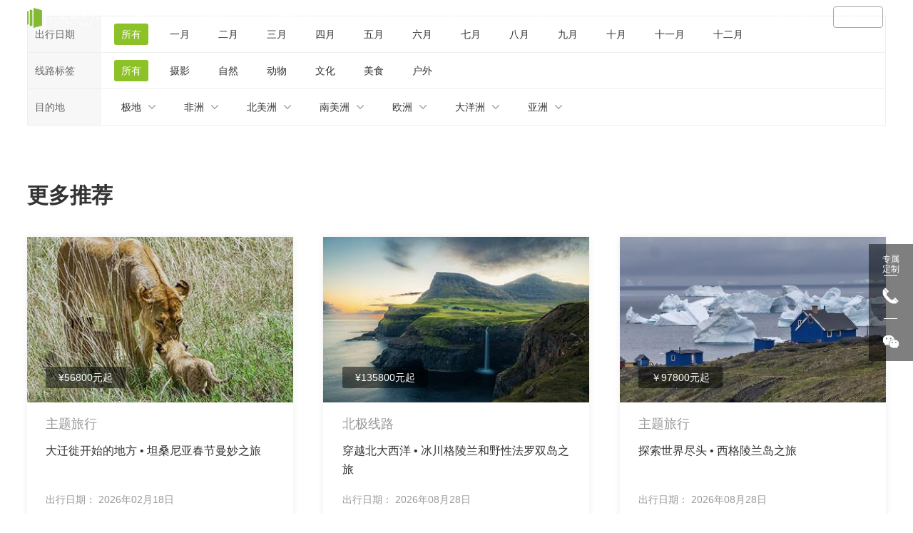

--- FILE ---
content_type: text/html; charset=utf-8
request_url: http://joytraveller.com/halfFree.aspx?id=58&bq=&bq2=&mid=0&smid=64
body_size: 13758
content:

<!DOCTYPE html>
<html>
	<head>
		<meta charset="utf-8" />
		<title>目的地_行之悦旅行|旅行改变视野</title>
<meta name="keywords" content="">
<meta name="description" content="">
<meta name="author" content="行之悦旅行|旅行改变视野">
<meta name="copyright" content="行之悦旅行|旅行改变视野">
<meta name="robots" content="All">

		<meta charset="utf-8">
		<meta content="width=device-width,initial-scale=1.0,maximum- scale=1.0,user-scalable=no" name="viewport">
		<meta content="yes" name="apple-mobile-web-app-capable">
		<meta content="black" name="apple-mobile-web-app-status-bar-style">
		<meta content="telephone=no" name="format-detection">
		<meta content="email=no" name="format-detection">
		
		<link href="favicon.ico" rel="shortcut icon" type="image/x-icon">
		<link rel="stylesheet" type="text/css" href="css/style.css">
		<link rel="stylesheet" type="text/css" href="css/responsive.css">
		<script type="text/javascript" src="js/jquery.min.js"></script>
        <script type="text/javascript" src="js/layer.js"></script>
		
<style>
/*李星旭*/
*{-webkit-box-sizing: border-box;-moz-box-sizing: border-box;box-sizing: border-box;}  
</style>
		
	</head>
	<body>
<!--header start-->
		

  <!--新增样式-->
  <link rel="stylesheet" type="text/css" href="lib/css/animate.min.css"/>
  <link rel="stylesheet" type="text/css" href="lib/css/common.css">
  <link rel="stylesheet" type="text/css" href="lib/swiper/swiper.min.css">
  <link rel="stylesheet" type="text/css" href="lib/css/main.css">
  <link rel="stylesheet" type="text/css" href="lib/css/device.css">
  <link rel="stylesheet" href="https://fonts.googleapis.com/css?family=Noto+Sans+SC:100,300,400,500,700,900">
  <link rel="stylesheet" href="https://fonts.googleapis.com/css?family=Noto+Serif+SC:200,300,400,500,600,700,900">
  <!--[if lt IE 9]>
  <script src="lib/html_js/html5shiv.min.js"></script>
  <script type="text/javascript" src="lib/html_js/respond.min.js"></script>
  <![endif]-->
 <!--新增样式-->


<header class="ui_box header">
      <a href="" class="i_logo fl">
       <img src="lib/images/logo.png" alt="成都行之悦国际旅行社有限公司" title="成都行之悦国际旅行社有限公司">
      </a>
      <div class="i_logo_ul fl">
      <ul class="nav_menu">
       <!--<li>
         <a href="index.aspx" class="a_nav active1">首页</a>
       </li>-->
	   
	    
			   <li>
				 <a href="index.aspx"   target="" class="a_nav">首页</a>
				 
			   </li>
		   
			   <li>
				 <a href="halfFree.aspx?id=2"   target="" class="a_nav">南极北极</a>
				 <dl>
<dd>
	<a href="halfFree.aspx?id=9" target="">南极线路</a>
</dd>
<dd>
	<a href="halfFree.aspx?id=116" target="">北极线路</a>
</dd>
<dd>
	<a href="encyclopedias.aspx?id=11" target="">南极百科</a>
</dd>
<dd>
	<a href="encyclopedias.aspx?id=117" target="">北极百科</a>
</dd>
</dl>

			   </li>
		   
			   <li>
				 <a href="ticket.aspx?id=91"   target="" class="a_nav">极地船票</a>
				 <dl>
<dd>
	<a href="ticket.aspx?id=91" target="">南极船票预定</a>
</dd>
<dd>
	<a href="antarcticCruise_t.aspx?id=92" target="">北极船票预定</a>
</dd>
</dl>

			   </li>
		   
			   <li>
				 <a href="halfFree.aspx?id=21"   target="" class="a_nav">主题旅行</a>
				 
			   </li>
		   
			   <li>
				 <a href="halfFree2.aspx?id=6"   target="" class="a_nav">定制旅行</a>
				 
			   </li>
		   
			   <li>
				 <a href="Ency_list.aspx?id=27"   target="" class="a_nav">旅行百科</a>
				 
			   </li>
		   


 

     </ul>
   </div>
   <div class="fr i_logo_r">
     <a href="about_news.aspx?aid=120"   2 >关于我们</a>
	 
     <a href='javascript:void(0);' onclick="xzybox('login.aspx')" class='a1'>登录</a>
		
		
		<div class="user-nav">
			<span class="sj"></span>
			<p><a href="userPersonalr.aspx">个人中心</a></p>
		   <p> <a href="userOrder.aspx">我的订单</a></p>
			<p><a href="userJourney.aspx">我的旅程</a></p>
			<p><a href="userJourneysc.aspx">我收藏的线路</a></p>
			<p><a href="userActivity.aspx">我收藏的文章</a></p>
			<a href="userActivity_hd.aspx" class="active">我收藏的活动</a>
			<p><a href="javascript:void(0)" onclick="toexite()">退出登录</a></p>
		</div>
	 
   </div>
   <div class="clearboth"></div>
</header>
<!--手机端导航start-->
<div class="phone_nav">

        <div class="phone_logo">
		
            <a href="index.aspx" class="p1">
			
                <img src="lib/images/logo.png" class="img1" alt="成都行之悦国际旅行社有限公司" title="成都行之悦国际旅行社有限公司">
                <img src="lib/images/logos.png" class="img2" alt="成都行之悦国际旅行社有限公司" title="成都行之悦国际旅行社有限公司">
				
                <div class="clearboth"></div>
            </a>
			
        </div>
		
        <div class="p_menu">Menu</div>
        <div class="nav_but_box"><span class="nav_but"></span></div>
        <div class="nav_main">
            <ul>
                <!-- <li><a href="index.html">首页</a></li>-->
			   
                <li>
                   <a href="index.aspx" target="">首页</a>
				   
                </li>
			       
                <li>
                   <a href="halfFree.aspx?id=2" target="">南极北极</a>
				    <b></b><ul class="ul"><li><a href="halfFree.aspx?id=9"  target="">南极线路</a></li><li><a href="halfFree.aspx?id=116"  target="">北极线路</a></li><li><a href="encyclopedias.aspx?id=11"  target="">南极百科</a></li><li><a href="encyclopedias.aspx?id=117"  target="">北极百科</a></li> </ul>
                </li>
			       
                <li>
                   <a href="ticket.aspx?id=91" target="">极地船票</a>
				    <b></b><ul class="ul"><li><a href="ticket.aspx?id=91"  target="">南极船票预定</a></li><li><a href="antarcticCruise_t.aspx?id=92"  target="">北极船票预定</a></li> </ul>
                </li>
			       
                <li>
                   <a href="halfFree.aspx?id=21" target="">主题旅行</a>
				   
                </li>
			       
                <li>
                   <a href="halfFree2.aspx?id=6" target="">定制旅行</a>
				   
                </li>
			       
                <li>
                   <a href="Ency_list.aspx?id=27" target="">旅行百科</a>
				   
                </li>
			       
			   
			    <!--DEMO
                <li>
                   <a href="" target="_blank">极地船票</a>
                    <b></b>
                    <ul class="ul">
                        <li><a href="" target="_blank">南极船票预定</a></li>
                        <li><a href="" target="_blank">北极船票</a></li>
                        <li><a href="" target="_blank">南北极点</a></li>
                        <li><a href="" target="_blank">选船攻略</a></li>
                    </ul>
                </li>
				-->
                <li>
                   <a href="about_news.aspx?aid=120">关于我们</a>
                </li> 
				
                <!--<li><a href="">登录</a></li>-->
				<li><a href="javascript:void(0);" onclick="xzybox('login.aspx')">登录</a></li>
				
                
            </ul>
        </div>
    </div>
<!--手机端导航end-->

<script>

</script>

<!--header end-->
		<div class="pusher">
		
<!--banner start-->

<!--banner end-->

<!--电脑端开始-->
			<div class="pc_wapper">
			<!--content start-->
			 <div class="ui_box">
			   <div class="w1227">
				   <div class="pc_box16">
					 <div class="pc_box16_t set_box_wrapstart" style="display: none" >
					   您当前所在的位置 >　
						<a  class="s1" href="?id=58&key=&bq=&bq2=&mid=0#mdd"  style="display: none">时间：0月</a>  
						<a  class="s1" href="?id=58&key=&mid=0&bq2=#mdd" style="display: none"  >标签：</a>
						<a  class="s1" href="?id=58&key=&mid=0&bq=#mdd" style="display: none"  >品势：</a>
						<a  class="s1" href="?id=58&mid=0&bq=&bq2=#mdd" style="display: none"  >目的地：</a>
					   
					 </div>
					 <ul class="pc_box16_c fl">
					   <li>
						 <div class="div set_box_wrap">
						   <div class="div_l">
							出行日期
						   </div>
						   <div class="div_r">
								<a  href="?id=58&key=&bq=&bq2=&mid=0#mdd"  class="a1 active">所有</a>
								<a  href="?id=58&key=&bq=&bq2=&mid=1#mdd"  class="a1">一月</a>
								<a  href="?id=58&key=&bq=&bq2=&mid=2#mdd"  class="a1">二月</a>
								<a  href="?id=58&key=&bq=&bq2=&mid=3#mdd"  class="a1">三月</a>
								<a  href="?id=58&key=&bq=&bq2=&mid=4#mdd"  class="a1">四月</a>
								<a  href="?id=58&key=&bq=&bq2=&mid=5#mdd"  class="a1">五月</a>
								<a  href="?id=58&key=&bq=&bq2=&mid=6#mdd"   class="a1" >六月</a>
								<a  href="?id=58&key=&bq=&bq2=&mid=7#mdd" class="a1">七月</a>
								<a  href="?id=58&key=&bq=&bq2=&mid=8#mdd" class="a1">八月</a>
								<a  href="?id=58&key=&bq=&bq2=&mid=9#mdd" class="a1">九月</a>
								<a  href="?id=58&key=&bq=&bq2=&mid=10#mdd" class="a1">十月</a>
								<a  href="?id=58&key=&bq=&bq2=&mid=11#mdd" class="a1">十一月</a>
								<a  href="?id=58&key=&bq=&bq2=&mid=12#mdd" class="a1">十二月</a>
							 <div class="clearboth"></div>
						   </div>
						 </div>
					   </li>
					   <li>
						 <div class="div set_box_wrap">
						   <div class="div_l">
							线路标签
						   </div>
						   <div class="div_r">
							<a href="?id=58&key=&mid=0&bq2=&bq=#mdd" class="a1 active" >所有<span class="iclose"></span></a>
							<a href="?id=58&key=&mid=0&bq2=&bq=摄影#mdd" class="a1" >摄影<span class="iclose"></span></a>
							<a href="?id=58&key=&mid=0&bq2=&bq=自然#mdd" class="a1" >自然<span class="iclose"></span></a>
							<a href="?id=58&key=&mid=0&bq2=&bq=动物#mdd" class="a1" >动物<span class="iclose"></span></a>
							<a href="?id=58&key=&mid=0&bq2=&bq=文化#mdd" class="a1" >文化<span class="iclose"></span></a>
							<a href="?id=58&key=&mid=0&bq2=&bq=美食#mdd" class="a1" >美食<span class="iclose"></span></a>
							<a href="?id=58&key=&mid=0&bq2=&bq=户外#mdd" class="a1" >户外<span class="iclose"></span></a>
							 
							 <div class="clearboth"></div>
						   </div>
						 </div>
					   </li>
					   <li style="display:none;">
						 <div class="div set_box_wrap">
						   <div class="div_l">
							线路品质
						   </div>
						   <div class="div_r">
							<a href="?id=58&key=&mid=0&bq=#mdd" class="a1 active" >所有<span class="iclose"></span></a>
							<a href="?id=58&key=&mid=0&bq=&bq2=奢华旅行#mdd" class="a1" >奢华旅行<span class="iclose"></span></a>
							<a href="?id=58&key=&mid=0&bq=&bq2=轻奢旅行#mdd" class="a1" >轻奢旅行<span class="iclose"></span></a>
							<a href="?id=58&key=&mid=0&bq=&bq2=品质旅行#mdd" class="a1" >品质旅行<span class="iclose"></span></a>
							 
							 
							 <div class="clearboth"></div>
						   </div>
						 </div>
					   </li>
					   <li class="md_menu">
						 <div class="div set_box_wrap">
						   <div class="div_l">
							目的地
						   </div>
						   <div class="div_r">
						   <!--
							 <a href="" class="a2"><span>热门</span></a>
							-->   
                                
                                        	<a href="javascript:void(0);" class="a2"><span>极地</span></a>
                                    
                                        	<a href="javascript:void(0);" class="a2"><span>非洲</span></a>
                                    
                                        	<a href="javascript:void(0);" class="a2"><span>北美洲</span></a>
                                    
                                        	<a href="javascript:void(0);" class="a2"><span>南美洲</span></a>
                                    
                                        	<a href="javascript:void(0);" class="a2"><span>欧洲</span></a>
                                    
                                        	<a href="javascript:void(0);" class="a2"><span>大洋洲</span></a>
                                    
                                        	<a href="javascript:void(0);" class="a2"><span>亚洲</span></a>
                                    
							 <!--
							 <a href="" class="a2"><span>极地</span></a>
							 <a href="" class="a2"><span>非洲</span></a>
							 <a href="" class="a2"><span>美洲</span></a>
							 <a href="" class="a2"><span>欧洲</span></a>
							 <a href="" class="a2"><span>大洋洲</span></a>
							 <a href="" class="a2"><span>亚洲</span></a>
							 -->
							 <div class="clearboth"></div>
						   </div>
						 </div>
					   </li>
					   <li class="md_menu_s">
						 <div class="div_text">
						 <!-- 热门-->
						 <!--
						   <div class="div_text_c">
							 <a class="active" href="halfFree.aspx?id=58&bq=&bq2=&mid=0&rm=1#mdd">所有</a>
							 
							 <div class="clearboth"></div>
						   </div>
						 -->  
						   
						  <!-- 非热门-->
							
								   <div class="div_text_c">
									 <a class="active" href="halfFree.aspx?id=58&bq=&bq2=&mid=0&smid=59#mdd">所有</a>
									
									<a href="?key=南极&id=58&mid=0&bq=&bq2=#mdd">南极</a><a href="?key=北极&id=58&mid=0&bq=&bq2=#mdd">北极</a>

									 <div class="clearboth"></div>
								   </div>
								
								   <div class="div_text_c">
									 <a class="active" href="halfFree.aspx?id=58&bq=&bq2=&mid=0&smid=60#mdd">所有</a>
									
									<a href="?key=肯尼亚&id=58&mid=0&bq=&bq2=#mdd">肯尼亚</a><a href="?key=莫桑比克&id=58&mid=0&bq=&bq2=#mdd">莫桑比克</a><a href="?key=赞比亚&id=58&mid=0&bq=&bq2=#mdd">赞比亚</a><a href="?key=津巴布韦&id=58&mid=0&bq=&bq2=#mdd">津巴布韦</a><a href="?key=西非&id=58&mid=0&bq=&bq2=#mdd">西非</a><a href="?key=卢旺达&id=58&mid=0&bq=&bq2=#mdd">卢旺达</a><a href="?key=乌干达&id=58&mid=0&bq=&bq2=#mdd">乌干达</a><a href="?key=博茨瓦纳&id=58&mid=0&bq=&bq2=#mdd">博茨瓦纳</a><a href="?key=摩洛哥&id=58&mid=0&bq=&bq2=#mdd">摩洛哥</a><a href="?key=坦桑尼亚&id=58&mid=0&bq=&bq2=#mdd">坦桑尼亚</a><a href="?key=纳米比亚&id=58&mid=0&bq=&bq2=#mdd">纳米比亚</a><a href="?key=埃及&id=58&mid=0&bq=&bq2=#mdd">埃及</a><a href="?key=南非&id=58&mid=0&bq=&bq2=#mdd">南非</a>

									 <div class="clearboth"></div>
								   </div>
								
								   <div class="div_text_c">
									 <a class="active" href="halfFree.aspx?id=58&bq=&bq2=&mid=0&smid=146#mdd">所有</a>
									
									<a href="?key=巴哈马&id=58&mid=0&bq=&bq2=#mdd">巴哈马</a><a href="?key=牙买加&id=58&mid=0&bq=&bq2=#mdd">牙买加</a><a href="?key=巴拿马&id=58&mid=0&bq=&bq2=#mdd">巴拿马</a><a href="?key=萨尔瓦多&id=58&mid=0&bq=&bq2=#mdd">萨尔瓦多</a><a href="?key=哥斯达黎加&id=58&mid=0&bq=&bq2=#mdd">哥斯达黎加</a><a href="?key=古巴&id=58&mid=0&bq=&bq2=#mdd">古巴</a><a href="?key=墨西哥&id=58&mid=0&bq=&bq2=#mdd">墨西哥</a><a href="?key=美国&id=58&mid=0&bq=&bq2=#mdd">美国</a>

									 <div class="clearboth"></div>
								   </div>
								
								   <div class="div_text_c">
									 <a class="active" href="halfFree.aspx?id=58&bq=&bq2=&mid=0&smid=61#mdd">所有</a>
									
									<a href="?key=哥伦比亚&id=58&mid=0&bq=&bq2=#mdd">哥伦比亚</a><a href="?key=乌拉圭&id=58&mid=0&bq=&bq2=#mdd">乌拉圭</a><a href="?key=巴西&id=58&mid=0&bq=&bq2=#mdd">巴西</a><a href="?key=智利&id=58&mid=0&bq=&bq2=#mdd">智利</a><a href="?key=厄瓜多尔&id=58&mid=0&bq=&bq2=#mdd">厄瓜多尔</a><a href="?key=阿根廷&id=58&mid=0&bq=&bq2=#mdd">阿根廷</a><a href="?key=秘鲁&id=58&mid=0&bq=&bq2=#mdd">秘鲁</a>

									 <div class="clearboth"></div>
								   </div>
								
								   <div class="div_text_c">
									 <a class="active" href="halfFree.aspx?id=58&bq=&bq2=&mid=0&smid=62#mdd">所有</a>
									
									<a href="?key=俄罗斯&id=58&mid=0&bq=&bq2=#mdd">俄罗斯</a><a href="?key=西班牙&id=58&mid=0&bq=&bq2=#mdd">西班牙</a><a href="?key=葡萄牙&id=58&mid=0&bq=&bq2=#mdd">葡萄牙</a><a href="?key=捷克&id=58&mid=0&bq=&bq2=#mdd">捷克</a><a href="?key=匈牙利&id=58&mid=0&bq=&bq2=#mdd">匈牙利</a><a href="?key=比利时&id=58&mid=0&bq=&bq2=#mdd">比利时</a><a href="?key=斯洛文尼亚&id=58&mid=0&bq=&bq2=#mdd">斯洛文尼亚</a><a href="?key=黑山&id=58&mid=0&bq=&bq2=#mdd">黑山</a><a href="?key=波黑&id=58&mid=0&bq=&bq2=#mdd">波黑</a><a href="?key=塞尔维亚&id=58&mid=0&bq=&bq2=#mdd">塞尔维亚</a><a href="?key=丹麦&id=58&mid=0&bq=&bq2=#mdd">丹麦</a><a href="?key=英国&id=58&mid=0&bq=&bq2=#mdd">英国</a><a href="?key=荷兰&id=58&mid=0&bq=&bq2=#mdd">荷兰</a><a href="?key=冰岛&id=58&mid=0&bq=&bq2=#mdd">冰岛</a><a href="?key=克罗地亚&id=58&mid=0&bq=&bq2=#mdd">克罗地亚</a><a href="?key=希腊&id=58&mid=0&bq=&bq2=#mdd">希腊</a><a href="?key=马耳他&id=58&mid=0&bq=&bq2=#mdd">马耳他</a><a href="?key=意大利&id=58&mid=0&bq=&bq2=#mdd">意大利</a><a href="?key=奥地利&id=58&mid=0&bq=&bq2=#mdd">奥地利</a><a href="?key=瑞士&id=58&mid=0&bq=&bq2=#mdd">瑞士</a><a href="?key=法国&id=58&mid=0&bq=&bq2=#mdd">法国</a><a href="?key=法罗群岛&id=58&mid=0&bq=&bq2=#mdd">法罗群岛</a><a href="?key=挪威&id=58&mid=0&bq=&bq2=#mdd">挪威</a><a href="?key=芬兰&id=58&mid=0&bq=&bq2=#mdd">芬兰</a>

									 <div class="clearboth"></div>
								   </div>
								
								   <div class="div_text_c">
									 <a class="active" href="halfFree.aspx?id=58&bq=&bq2=&mid=0&smid=63#mdd">所有</a>
									
									<a href="?key=瓦努阿图&id=58&mid=0&bq=&bq2=#mdd">瓦努阿图</a><a href="?key=大溪地&id=58&mid=0&bq=&bq2=#mdd">大溪地</a><a href="?key=斐济&id=58&mid=0&bq=&bq2=#mdd">斐济</a><a href="?key=萨摩亚&id=58&mid=0&bq=&bq2=#mdd">萨摩亚</a><a href="?key=汤加&id=58&mid=0&bq=&bq2=#mdd">汤加</a><a href="?key=基里巴斯&id=58&mid=0&bq=&bq2=#mdd">基里巴斯</a><a href="?key=巴布亚新几内亚&id=58&mid=0&bq=&bq2=#mdd">巴布亚新几内亚</a><a href="?key=新喀里多尼亚&id=58&mid=0&bq=&bq2=#mdd">新喀里多尼亚</a><a href="?key=澳大利亚&id=58&mid=0&bq=&bq2=#mdd">澳大利亚</a><a href="?key=新西兰&id=58&mid=0&bq=&bq2=#mdd">新西兰</a>

									 <div class="clearboth"></div>
								   </div>
								
								   <div class="div_text_c">
									 <a class="active" href="halfFree.aspx?id=58&bq=&bq2=&mid=0&smid=64#mdd">所有</a>
									
									<a href="?key=俄罗斯&id=58&mid=0&bq=&bq2=#mdd">俄罗斯</a><a href="?key=尼泊尔&id=58&mid=0&bq=&bq2=#mdd">尼泊尔</a><a href="?key=乌兹别克斯坦&id=58&mid=0&bq=&bq2=#mdd">乌兹别克斯坦</a><a href="?key=塔吉克斯坦&id=58&mid=0&bq=&bq2=#mdd">塔吉克斯坦</a><a href="?key=哈萨克斯坦&id=58&mid=0&bq=&bq2=#mdd">哈萨克斯坦</a><a href="?key=吉尔吉斯斯坦&id=58&mid=0&bq=&bq2=#mdd">吉尔吉斯斯坦</a><a href="?key=沙特阿拉伯&id=58&mid=0&bq=&bq2=#mdd">沙特阿拉伯</a><a href="?key=格鲁吉亚&id=58&mid=0&bq=&bq2=#mdd">格鲁吉亚</a><a href="?key=阿塞拜疆&id=58&mid=0&bq=&bq2=#mdd">阿塞拜疆</a><a href="?key=亚美尼亚&id=58&mid=0&bq=&bq2=#mdd">亚美尼亚</a><a href="?key=约旦&id=58&mid=0&bq=&bq2=#mdd">约旦</a><a href="?key=土耳其&id=58&mid=0&bq=&bq2=#mdd">土耳其</a><a href="?key=日本&id=58&mid=0&bq=&bq2=#mdd">日本</a>

									 <div class="clearboth"></div>
								   </div>
								 
						 </div>
					   </li>
					 </ul>
					 <ul class="pc_box17 fl">

				<!--未发团  李星旭  2023年10月27日18:02:36 -->
				
					<!--已发团  李星旭  2023年10月27日18:02:36 -->
                    
					   
					   
					 </ul>

					 <div class="clearboth"></div>
					 <div class="pc_box17_t">
					  更多推荐
					 </div>
					 <ul class="pc_box17 fl">
					 <!-- 更多推荐 -->
                    
							   <li>
								 <a href="proinfo.aspx?id=58&pid=12262" class="div Amplification">
								   <div class="a_img fl">
									 <img src="Uploadfiles/Picture/2024-7-9/202479156149293_382-238.jpg">
									 <div class="a_xince">
									   <div class="a_xince_t">
										 <span style=background-color:#219421>自然<i></i></span>
										 <div class="clearboth"></div>
									   </div>
									   <div class="a_xince_c">行程天数：8天7晚</div> 
									 </div>
									 <div class="a_price">¥56800元起</div>
									 <div class="a_ct">
									  
									 </div>
								   </div>
								   <div class="a_text fl">
									 <div class="a_text_t fl">
									  主题旅行
									 </div>
									 <div class="a_text_title fl">
									  大迁徙开始的地方 • 坦桑尼亚春节曼妙之旅
									 </div>
									 <div class="a_text_time fl">
									  <!-- 出行日期：2026年02月18日-2026年02月25日  -->
									  出行日期：<span title="2026年02月18日" > 2026年02月18日 </span>
									 </div>
									 <div class="clearboth"></div>
								   </div>
								   <div class="clearboth"></div>
								 </a>
							   </li>
                        
							   <li>
								 <a href="proinfo.aspx?id=58&pid=12267" class="div Amplification">
								   <div class="a_img fl">
									 <img src="Uploadfiles/Picture/2025-10-17/202510171532114864_382-238.jpg">
									 <div class="a_xince">
									   <div class="a_xince_t">
										 <span style=background-color:#219421>自然<i></i></span><span style=background-color:#bf0fbf>文化<i></i></span>
										 <div class="clearboth"></div>
									   </div>
									   <div class="a_xince_c">行程天数：15天13晚</div> 
									 </div>
									 <div class="a_price">¥135800元起</div>
									 <div class="a_ct">
									  
									 </div>
								   </div>
								   <div class="a_text fl">
									 <div class="a_text_t fl">
									  北极线路
									 </div>
									 <div class="a_text_title fl">
									  穿越北大西洋 • 冰川格陵兰和野性法罗双岛之旅
									 </div>
									 <div class="a_text_time fl">
									  <!-- 出行日期：2026年08月28日-2026年09月11日  -->
									  出行日期：<span title="2026年08月28日" > 2026年08月28日 </span>
									 </div>
									 <div class="clearboth"></div>
								   </div>
								   <div class="clearboth"></div>
								 </a>
							   </li>
                        
							   <li>
								 <a href="proinfo.aspx?id=58&pid=12238" class="div Amplification">
								   <div class="a_img fl">
									 <img src="Uploadfiles/Picture/2025-7-28/2025728172503243_382-238.jpg">
									 <div class="a_xince">
									   <div class="a_xince_t">
										 
										 <div class="clearboth"></div>
									   </div>
									   <div class="a_xince_c">行程天数：11天9晚</div> 
									 </div>
									 <div class="a_price">￥97800元起</div>
									 <div class="a_ct">
									  
									 </div>
								   </div>
								   <div class="a_text fl">
									 <div class="a_text_t fl">
									  主题旅行
									 </div>
									 <div class="a_text_title fl">
									  探索世界尽头 • 西格陵兰岛之旅
									 </div>
									 <div class="a_text_time fl">
									  <!-- 出行日期：2026年08月28日-2026年09月07日  -->
									  出行日期：<span title="2026年08月28日" > 2026年08月28日 </span>
									 </div>
									 <div class="clearboth"></div>
								   </div>
								   <div class="clearboth"></div>
								 </a>
							   </li>
                         
					   
					   

					 </ul>
					 <div class="clearboth"></div>
					 
				   </div>
			   </div>
			 </div>
			  <!--content end-->
			</div>
<!--电脑端结束-->



<!--手机端开始-->
<div class="wap_wapper">
  <!--content start-->
  <ul class="wap_case_m fl">
          <li>
            <a href="javascript:void(0);" class="a_m"><span>出行时间</span></a>
            <div class="lvbox">
            <dl>
              <dd>
                <a href="?id=58&key=&bq=&mid=0#mdd" class="div  activewapcase ">所有</a>
              </dd>
              <dd>
                <a href="?id=58&key=&bq=&mid=1#mdd" class="div ">一月</a>
              </dd>
              <dd>
                <a href="?id=58&key=&bq=&mid=2#mdd" class="div ">二月</a>
              </dd>
              <dd>
                <a href="?id=58&key=&bq=&mid=3#mdd" class="div ">三月</a>
              </dd>
              <dd>
                <a href="?id=58&key=&bq=&mid=4#mdd" class="div ">四月</a>
              </dd>
              <dd>
                <a href="?id=58&key=&bq=&mid=5#mdd" class="div ">五月</a>
              </dd>
              <dd>
                <a href="?id=58&key=&bq=&mid=6#mdd" class="div ">六月</a>
              </dd>
              <dd>
                <a href="?id=58&key=&bq=&mid=7#mdd" class="div ">七月</a>
              </dd>
              <dd>
                <a href="?id=58&key=&bq=&mid=8#mdd" class="div ">八月</a>
              </dd>
              <dd>
                <a href="?id=58&key=&bq=&mid=9#mdd" class="div ">九月</a>
              </dd>
              <dd>
                <a href="?id=58&key=&bq=&mid=10#mdd" class="div ">十月</a>
              </dd>
              <dd>
                <a href="?id=58&key=&bq=&mid=11#mdd" class="div ">十一月</a>
              </dd>
              <dd>
                <a href="?id=58&key=&bq=&mid=12#mdd" class="div ">十二月</a>
              </dd>
            </dl>
            </div>
          </li>
          <li>
            <a href="javascript:void(0);" class="a_m"><span>线路标签</span></a>
            <div class="lvbox">
            <dl>
              <dd>
                <a href="?id=58&key=&mid=0&bq2=&bq=#mdd" class="div  activewapcase ">所有</a>
              </dd>
              <dd>
                <a href="?id=58&key=&mid=0&bq2=&bq=摄影#mdd" class="div ">摄影</a>
              </dd>
              <dd>
                <a href="?id=58&key=&mid=0&bq2=&bq=自然#mdd" class="div ">自然</a>
              </dd>
              <dd>
                <a href="?id=58&key=&mid=0&bq2=&bq=动物#mdd" class="div ">动物</a>
              </dd>
              <dd>
                <a href="?id=58&key=&mid=0&bq2=&bq=文化#mdd" class="div  ">文化</a>
              </dd>
              <dd>
                <a href="?id=58&key=&mid=0&bq2=&bq=美食#mdd" class="div ">美食</a>
              </dd>
              <dd>
                <a href="?id=58&key=&mid=0&bq2=&bq=户外#mdd" class="div ">户外</a>
              </dd>
            </dl>
            </div>
          </li>
          <li  style="display:none;" >
            <a href="javascript:void(0);" class="a_m"><span>线路品质</span></a>
            <div class="lvbox">
            <dl>
              <dd>
                <a href="?id=58&key=&mid=0&bq=#mdd" class="div ">所有</a>
              </dd>
              <dd>
                <a href="?id=58&key=&mid=0&bq=&bq2=奢华旅行#mdd" class="div ">奢华旅行</a>
              </dd>
              <dd>
                <a href="?id=58&key=&mid=0&bq=&bq2=轻奢旅行#mdd" class="div  ">轻奢旅行</a>
              </dd>
              <dd>
                <a href="?id=58&key=&mid=0&bq=&bq2=品质旅行#mdd" class="div  ">品质旅行</a>
              </dd>
            </dl>
            </div>
          </li>
          <li>
            <a href="javascript:void(0);" class="a_m"><span>目的地</span></a>
            <div class="lvbox">
              <div class="mdd_box set_box_wrap">
                <div class="mdd_box_l">
				   <!--
                  <a href="javascript:void(0);" class="div">热门</a>
				  --> 
					
								<a href="javascript:void(0);" class="div">极地</a>
						
								<a href="javascript:void(0);" class="div">非洲</a>
						
								<a href="javascript:void(0);" class="div">北美洲</a>
						
								<a href="javascript:void(0);" class="div">南美洲</a>
						
								<a href="javascript:void(0);" class="div">欧洲</a>
						
								<a href="javascript:void(0);" class="div">大洋洲</a>
						
								<a href="javascript:void(0);" class="div">亚洲</a>
						
                  <div class="clearboth"></div>
                </div>
                <div class="mdd_box_r">
				  <!-- 热门-->
				  <!--
                  <div class="mdd_box_rc">
                    <a href="halfFree.aspx?id=58&bq=&bq2=&mid=0&rm=1#mdd" class="div activemdz">所有</a>
					
                    <div class="clearboth"></div>
                  </div>
				  -->
				  <!-- 非热门-->
				
					  <div class="mdd_box_rc">
						 <a href="halfFree.aspx?id=58&bq=&bq2=&mid=0&smid=59#mdd" class="div activemdz">所有</a>
						 <a class="div" href="?key=南极&id=58&mid=0&bq=&bq2=#mdd">南极</a><a class="div" href="?key=北极&id=58&mid=0&bq=&bq2=#mdd">北极</a>
						 <!--
						 <a href="" class="div">南极</a>
						 <a href="" class="div">北极</a>
						 -->
						<div class="clearboth"></div>
					  </div>
					
					  <div class="mdd_box_rc">
						 <a href="halfFree.aspx?id=58&bq=&bq2=&mid=0&smid=60#mdd" class="div activemdz">所有</a>
						 <a class="div" href="?key=肯尼亚&id=58&mid=0&bq=&bq2=#mdd">肯尼亚</a><a class="div" href="?key=莫桑比克&id=58&mid=0&bq=&bq2=#mdd">莫桑比克</a><a class="div" href="?key=赞比亚&id=58&mid=0&bq=&bq2=#mdd">赞比亚</a><a class="div" href="?key=津巴布韦&id=58&mid=0&bq=&bq2=#mdd">津巴布韦</a><a class="div" href="?key=西非&id=58&mid=0&bq=&bq2=#mdd">西非</a><a class="div" href="?key=卢旺达&id=58&mid=0&bq=&bq2=#mdd">卢旺达</a><a class="div" href="?key=乌干达&id=58&mid=0&bq=&bq2=#mdd">乌干达</a><a class="div" href="?key=博茨瓦纳&id=58&mid=0&bq=&bq2=#mdd">博茨瓦纳</a><a class="div" href="?key=摩洛哥&id=58&mid=0&bq=&bq2=#mdd">摩洛哥</a><a class="div" href="?key=坦桑尼亚&id=58&mid=0&bq=&bq2=#mdd">坦桑尼亚</a><a class="div" href="?key=纳米比亚&id=58&mid=0&bq=&bq2=#mdd">纳米比亚</a><a class="div" href="?key=埃及&id=58&mid=0&bq=&bq2=#mdd">埃及</a><a class="div" href="?key=南非&id=58&mid=0&bq=&bq2=#mdd">南非</a>
						 <!--
						 <a href="" class="div">南极</a>
						 <a href="" class="div">北极</a>
						 -->
						<div class="clearboth"></div>
					  </div>
					
					  <div class="mdd_box_rc">
						 <a href="halfFree.aspx?id=58&bq=&bq2=&mid=0&smid=146#mdd" class="div activemdz">所有</a>
						 <a class="div" href="?key=巴哈马&id=58&mid=0&bq=&bq2=#mdd">巴哈马</a><a class="div" href="?key=牙买加&id=58&mid=0&bq=&bq2=#mdd">牙买加</a><a class="div" href="?key=巴拿马&id=58&mid=0&bq=&bq2=#mdd">巴拿马</a><a class="div" href="?key=萨尔瓦多&id=58&mid=0&bq=&bq2=#mdd">萨尔瓦多</a><a class="div" href="?key=哥斯达黎加&id=58&mid=0&bq=&bq2=#mdd">哥斯达黎加</a><a class="div" href="?key=古巴&id=58&mid=0&bq=&bq2=#mdd">古巴</a><a class="div" href="?key=墨西哥&id=58&mid=0&bq=&bq2=#mdd">墨西哥</a><a class="div" href="?key=美国&id=58&mid=0&bq=&bq2=#mdd">美国</a>
						 <!--
						 <a href="" class="div">南极</a>
						 <a href="" class="div">北极</a>
						 -->
						<div class="clearboth"></div>
					  </div>
					
					  <div class="mdd_box_rc">
						 <a href="halfFree.aspx?id=58&bq=&bq2=&mid=0&smid=61#mdd" class="div activemdz">所有</a>
						 <a class="div" href="?key=哥伦比亚&id=58&mid=0&bq=&bq2=#mdd">哥伦比亚</a><a class="div" href="?key=乌拉圭&id=58&mid=0&bq=&bq2=#mdd">乌拉圭</a><a class="div" href="?key=巴西&id=58&mid=0&bq=&bq2=#mdd">巴西</a><a class="div" href="?key=智利&id=58&mid=0&bq=&bq2=#mdd">智利</a><a class="div" href="?key=厄瓜多尔&id=58&mid=0&bq=&bq2=#mdd">厄瓜多尔</a><a class="div" href="?key=阿根廷&id=58&mid=0&bq=&bq2=#mdd">阿根廷</a><a class="div" href="?key=秘鲁&id=58&mid=0&bq=&bq2=#mdd">秘鲁</a>
						 <!--
						 <a href="" class="div">南极</a>
						 <a href="" class="div">北极</a>
						 -->
						<div class="clearboth"></div>
					  </div>
					
					  <div class="mdd_box_rc">
						 <a href="halfFree.aspx?id=58&bq=&bq2=&mid=0&smid=62#mdd" class="div activemdz">所有</a>
						 <a class="div" href="?key=俄罗斯&id=58&mid=0&bq=&bq2=#mdd">俄罗斯</a><a class="div" href="?key=西班牙&id=58&mid=0&bq=&bq2=#mdd">西班牙</a><a class="div" href="?key=葡萄牙&id=58&mid=0&bq=&bq2=#mdd">葡萄牙</a><a class="div" href="?key=捷克&id=58&mid=0&bq=&bq2=#mdd">捷克</a><a class="div" href="?key=匈牙利&id=58&mid=0&bq=&bq2=#mdd">匈牙利</a><a class="div" href="?key=比利时&id=58&mid=0&bq=&bq2=#mdd">比利时</a><a class="div" href="?key=斯洛文尼亚&id=58&mid=0&bq=&bq2=#mdd">斯洛文尼亚</a><a class="div" href="?key=黑山&id=58&mid=0&bq=&bq2=#mdd">黑山</a><a class="div" href="?key=波黑&id=58&mid=0&bq=&bq2=#mdd">波黑</a><a class="div" href="?key=塞尔维亚&id=58&mid=0&bq=&bq2=#mdd">塞尔维亚</a><a class="div" href="?key=丹麦&id=58&mid=0&bq=&bq2=#mdd">丹麦</a><a class="div" href="?key=英国&id=58&mid=0&bq=&bq2=#mdd">英国</a><a class="div" href="?key=荷兰&id=58&mid=0&bq=&bq2=#mdd">荷兰</a><a class="div" href="?key=冰岛&id=58&mid=0&bq=&bq2=#mdd">冰岛</a><a class="div" href="?key=克罗地亚&id=58&mid=0&bq=&bq2=#mdd">克罗地亚</a><a class="div" href="?key=希腊&id=58&mid=0&bq=&bq2=#mdd">希腊</a><a class="div" href="?key=马耳他&id=58&mid=0&bq=&bq2=#mdd">马耳他</a><a class="div" href="?key=意大利&id=58&mid=0&bq=&bq2=#mdd">意大利</a><a class="div" href="?key=奥地利&id=58&mid=0&bq=&bq2=#mdd">奥地利</a><a class="div" href="?key=瑞士&id=58&mid=0&bq=&bq2=#mdd">瑞士</a><a class="div" href="?key=法国&id=58&mid=0&bq=&bq2=#mdd">法国</a><a class="div" href="?key=法罗群岛&id=58&mid=0&bq=&bq2=#mdd">法罗群岛</a><a class="div" href="?key=挪威&id=58&mid=0&bq=&bq2=#mdd">挪威</a><a class="div" href="?key=芬兰&id=58&mid=0&bq=&bq2=#mdd">芬兰</a>
						 <!--
						 <a href="" class="div">南极</a>
						 <a href="" class="div">北极</a>
						 -->
						<div class="clearboth"></div>
					  </div>
					
					  <div class="mdd_box_rc">
						 <a href="halfFree.aspx?id=58&bq=&bq2=&mid=0&smid=63#mdd" class="div activemdz">所有</a>
						 <a class="div" href="?key=瓦努阿图&id=58&mid=0&bq=&bq2=#mdd">瓦努阿图</a><a class="div" href="?key=大溪地&id=58&mid=0&bq=&bq2=#mdd">大溪地</a><a class="div" href="?key=斐济&id=58&mid=0&bq=&bq2=#mdd">斐济</a><a class="div" href="?key=萨摩亚&id=58&mid=0&bq=&bq2=#mdd">萨摩亚</a><a class="div" href="?key=汤加&id=58&mid=0&bq=&bq2=#mdd">汤加</a><a class="div" href="?key=基里巴斯&id=58&mid=0&bq=&bq2=#mdd">基里巴斯</a><a class="div" href="?key=巴布亚新几内亚&id=58&mid=0&bq=&bq2=#mdd">巴布亚新几内亚</a><a class="div" href="?key=新喀里多尼亚&id=58&mid=0&bq=&bq2=#mdd">新喀里多尼亚</a><a class="div" href="?key=澳大利亚&id=58&mid=0&bq=&bq2=#mdd">澳大利亚</a><a class="div" href="?key=新西兰&id=58&mid=0&bq=&bq2=#mdd">新西兰</a>
						 <!--
						 <a href="" class="div">南极</a>
						 <a href="" class="div">北极</a>
						 -->
						<div class="clearboth"></div>
					  </div>
					
					  <div class="mdd_box_rc">
						 <a href="halfFree.aspx?id=58&bq=&bq2=&mid=0&smid=64#mdd" class="div activemdz">所有</a>
						 <a class="div" href="?key=俄罗斯&id=58&mid=0&bq=&bq2=#mdd">俄罗斯</a><a class="div" href="?key=尼泊尔&id=58&mid=0&bq=&bq2=#mdd">尼泊尔</a><a class="div" href="?key=乌兹别克斯坦&id=58&mid=0&bq=&bq2=#mdd">乌兹别克斯坦</a><a class="div" href="?key=塔吉克斯坦&id=58&mid=0&bq=&bq2=#mdd">塔吉克斯坦</a><a class="div" href="?key=哈萨克斯坦&id=58&mid=0&bq=&bq2=#mdd">哈萨克斯坦</a><a class="div" href="?key=吉尔吉斯斯坦&id=58&mid=0&bq=&bq2=#mdd">吉尔吉斯斯坦</a><a class="div" href="?key=沙特阿拉伯&id=58&mid=0&bq=&bq2=#mdd">沙特阿拉伯</a><a class="div" href="?key=格鲁吉亚&id=58&mid=0&bq=&bq2=#mdd">格鲁吉亚</a><a class="div" href="?key=阿塞拜疆&id=58&mid=0&bq=&bq2=#mdd">阿塞拜疆</a><a class="div" href="?key=亚美尼亚&id=58&mid=0&bq=&bq2=#mdd">亚美尼亚</a><a class="div" href="?key=约旦&id=58&mid=0&bq=&bq2=#mdd">约旦</a><a class="div" href="?key=土耳其&id=58&mid=0&bq=&bq2=#mdd">土耳其</a><a class="div" href="?key=日本&id=58&mid=0&bq=&bq2=#mdd">日本</a>
						 <!--
						 <a href="" class="div">南极</a>
						 <a href="" class="div">北极</a>
						 -->
						<div class="clearboth"></div>
					  </div>
					 
				
                </div>
              </div>
            </div>
          </li>
        </ul>
        <div class="clearboth"></div>
        <div class="wap_box15">
          <div class="wap_box26"  style="display: none" >
           <div class="div_t fl">您当前所在的位置 ></div>
			<a  class="s1" href="?id=58&key=&bq=&bq2=&mid=0#mdd"  style="display: none">时间：0月</a>  
			<a  class="s1" href="?id=58&key=&mid=0&bq2=#mdd" style="display: none"  >标签：</a>
			<a  class="s1" href="?id=58&key=&mid=0&bq=#mdd" style="display: none"  >品势：</a>
			<a  class="s1" href="?id=58&mid=0&bq=&bq2=#mdd" style="display: none"  >目的地：</a>
		   
           <div class="clearboth"></div>
         </div>
          <ul class="wap_box15_ul fl">
		  
		  <!--未发团  李星旭  2023年10月31日11:12:23 -->
				
			<!--已发团  李星旭  2023年10月31日11:12:38 -->
                    
          
          </ul>
          <div class="clearboth"></div>
        </div>




          <div class="wap_box15_t">
           更多推荐
          </div>
          <div class="wap_box15_c">
            <div class="swiper-container wap_lv_swiper">
                    <div class="swiper-wrapper">
					
                    
							 <div class="swiper-slide">
							   <a href="proinfo.aspx?id=58&pid=12262" class="div Amplification">
								   <div class="a_img fl">
									 <img src="Uploadfiles/Picture/2024-7-9/202479156149293_382-238.jpg">
									 <div class="a_xince">
									   <div class="a_xince_t">
										 <span style=background-color:#219421>自然<i></i></span>
										 <div class="clearboth"></div>
									   </div>
									   <div class="a_xince_c">行程天数：8天7晚</div> 
									 </div>
									 <div class="a_price">¥56800元起</div>
									 <div class="a_ct">
									 
									 </div>
								   </div>
								   <div class="a_text fl">
									 <div class="a_text_t fl">
									  主题旅行
									 </div>
									 <div class="a_text_title fl">
									  大迁徙开始的地方 • 坦桑尼亚春节曼妙之旅
									 </div>
									 <div class="a_text_time fl">
									 <!-- 出行日期：2026年02月18日-2026年02月25日  -->
									  出行日期：<span title="2026年02月18日" > 2026年02月18日 </span>
									 </div>
									 <div class="clearboth"></div>
								   </div>
								   <div class="clearboth"></div>
								 </a>
							  </div>
                        
							 <div class="swiper-slide">
							   <a href="proinfo.aspx?id=58&pid=12267" class="div Amplification">
								   <div class="a_img fl">
									 <img src="Uploadfiles/Picture/2025-10-17/202510171532114864_382-238.jpg">
									 <div class="a_xince">
									   <div class="a_xince_t">
										 <span style=background-color:#219421>自然<i></i></span><span style=background-color:#bf0fbf>文化<i></i></span>
										 <div class="clearboth"></div>
									   </div>
									   <div class="a_xince_c">行程天数：15天13晚</div> 
									 </div>
									 <div class="a_price">¥135800元起</div>
									 <div class="a_ct">
									 
									 </div>
								   </div>
								   <div class="a_text fl">
									 <div class="a_text_t fl">
									  北极线路
									 </div>
									 <div class="a_text_title fl">
									  穿越北大西洋 • 冰川格陵兰和野性法罗双岛之旅
									 </div>
									 <div class="a_text_time fl">
									 <!-- 出行日期：2026年08月28日-2026年09月11日  -->
									  出行日期：<span title="2026年08月28日" > 2026年08月28日 </span>
									 </div>
									 <div class="clearboth"></div>
								   </div>
								   <div class="clearboth"></div>
								 </a>
							  </div>
                        
							 <div class="swiper-slide">
							   <a href="proinfo.aspx?id=58&pid=12238" class="div Amplification">
								   <div class="a_img fl">
									 <img src="Uploadfiles/Picture/2025-7-28/2025728172503243_382-238.jpg">
									 <div class="a_xince">
									   <div class="a_xince_t">
										 
										 <div class="clearboth"></div>
									   </div>
									   <div class="a_xince_c">行程天数：11天9晚</div> 
									 </div>
									 <div class="a_price">￥97800元起</div>
									 <div class="a_ct">
									 
									 </div>
								   </div>
								   <div class="a_text fl">
									 <div class="a_text_t fl">
									  主题旅行
									 </div>
									 <div class="a_text_title fl">
									  探索世界尽头 • 西格陵兰岛之旅
									 </div>
									 <div class="a_text_time fl">
									 <!-- 出行日期：2026年08月28日-2026年09月07日  -->
									  出行日期：<span title="2026年08月28日" > 2026年08月28日 </span>
									 </div>
									 <div class="clearboth"></div>
								   </div>
								   <div class="clearboth"></div>
								 </a>
							  </div>
                         
					  
                      
                    </div>
                    <!--<div class="swiper-scrollbar wap_lv_scrollbar"></div>
                    <div class="swiper-pagination wap_lv_pagination"></div>-->
                  </div>
          </div>
  
  <!--content end-->
</div>
<!--手机端结束-->


			

<!--把footer的电脑端和移动端都剥离出来，成单独的DIV，不和上面的内容在一起 李星旭  2023年10月11日17:23:15-->
<!--电脑端开始-->
<div class="pc_wapper">
 <!--footer start-->
   <div class="pc_box6 set_box_wrap">
     <div class="pc_box6_l">
       <div class="pc_box6_l_t">
        留言表单
       </div>
       <ul class="pc_box6_l_c fl">
         <li>
           <input type="text" class="ipt1" placeholder="您的姓名" id="txt_dyname">
         </li>
         <li>
           <input type="text" class="ipt1" placeholder="您的手机号码" id="txt_dyphone">
         </li>
         <li>
           <input type="submit" class="ipt2" value="提交" onclick=" todyue()">
         </li>
       </ul>
       <div class="clearboth"></div>
       <div class="pc_box6_l_b">告诉我们您的旅行意向<br>
       将有专属旅行顾问联系您</div>
     </div>
     <ul class="pc_box6_c1">
       <li>
         <div class="pc_box6_l_t">
            快速导航
         </div>
         <div class="div_t">
           <a href="about_news.aspx?aid=120">—  关于我们</a>
           <a  id="foot_lxqm">—  联系我们</a>
           <a href="join.aspx?aid=83">—  加入我们</a>
           <div class="clearboth"></div>
         </div>
       </li>
       <li>
         <div class="pc_box6_l_t">
            联系信息
         </div>
         <div class="div_c">
			客服：400-8857-028<br>
            座机：028-85435480 <br>
            邮箱：jt@joytraveller.com
         </div>
       </li>
     </ul>
     <div class="pc_box6_c2">
       <div class="pc_box6_l_t">
            关注我们
         </div>
       <ul class="pc_box6_c2_ul fl">
         <li>
           <div class="a_img fl">
             <img src="lib/images/img4.jpg">
           </div>
           <div class="a_text fl">
            公众号
           </div>
           <div class="clearboth"></div>
         </li>
         <li>
           <div class="a_img fl">
             <img src="lib/images/img4_2.jpg">
           </div>
           <div class="a_text fl">
            小红书
           </div>
           <div class="clearboth"></div>
         </li>
         <li>
           <div class="a_img fl">
             <img src="lib/images/img4_3.jpg">
           </div>
           <div class="a_text fl">
            抖音
           </div>
           <div class="clearboth"></div>
         </li>
       </ul>
       <div class="clearboth"></div>
     </div>
     <div class="pc_box6_r">
      <div class="pc_box6_l_t">
            我们的组织
         </div>
       <ul class="pc_box6_r_ul fl">
         <li>
           <div class="a_img fl">
             <img src="lib/images/tb_05.png">
           </div>
           <div class="a_text fl">
            IAATO
           </div>
           <div class="clearboth"></div>
         </li>
         <li>
           <div class="a_img fl">
             <img src="lib/images/tb_05_2.png">
           </div>
           <div class="a_text fl">
            AECO
           </div>
           <div class="clearboth"></div>
         </li>
       </ul>
       <div class="clearboth"></div>
     </div>
  </div>
  <div class="pc_box7 set_box_wrap">
    <div class="pc_box7_l">
      地址：<a class="pc_box7_l" href="http://j.map.baidu.com/bfzie" target="_blank" > 四川省成都市武侯区长华路19号万科·汇智中心2706-07</a><br>
      <span class="s1">版权所有丨2023 · 成都行之悦国际旅行社有限公司 蜀ICP备16018295号-1</span>
    </div>
    <div class="pc_box7_r"  id="back_top">回到顶部</div>
  </div>
  <!--footer end-->
 
</div>
<!--电脑端结束-->
		
<!--手机端开始-->
<div class="wap_wapper">	
		
  <!--footer start-->
    <div class="wap_box6">
      <ul class="wap_box6_m fl">
        <li>
          <a href="about_news.aspx?aid=120">关于我们</a>
        </li>
        <li>
          <a  id="foot_lxqm_m" >联系我们</a>
        </li>
        <li>
          <a href="join.aspx?aid=83">加入我们</a>
        </li>
      </ul>
      <div class="clearboth"></div>
      <div class="wap_box6_t">告诉我们您的旅行意向，将有专属旅行顾问联系您</div>
      <ul class="wap_box6_ly fl">
        <li>
          <input type="text" class="ipt1" placeholder="请输入您的姓名" id="txt_dyname2">
        </li>
        <li>
          <input type="text" class="ipt1" placeholder="请输入您的手机号码" id="txt_dyphone1">
        </li>
        <li>
          <input type="submit" class="ipt2" value="立即提交" onclick=" todyue_m()">
        </li>
      </ul>
      <div class="clearboth"></div>
      <div class="wap_box6_address">
       客服：400-8857-028<br>
       座机：028-85435480<br>
       邮箱：jt@joytraveller.com<br>
       地址：四川省成都市武侯区长华路19号万科·汇智中心2706-07
      </div>
      <div class="wap_box6_share">
      <a href="javascript:void(0);">
        <img src="lib/images/tb_012.png" class="img1">
        <img src="lib/images/img4.jpg" class="img2">
      </a>
      <a href="javascript:void(0);">
         <img src="lib/images/tb_013.png" class="img1">
         <img src="lib/images/img4_3.jpg" class="img2">
      </a>
      <a href="javascript:void(0);">
         <img src="lib/images/tb_014.png" class="img1">
         <img src="lib/images/img4_2.jpg" class="img2">
      </a>
      <div class="clearboth"></div>
     </div>
    </div>
    
    <div class="wap_box7">
      版权所有丨2023 · 成都行之悦国际旅行社有限公司<br>
      蜀ICP备16018295号-1
    </div>
   <!--footer end-->
</div>
<!--手机端结束-->		
		
		
		
		
		
<script language="Javascript">
  $(function(){
	  //联系我们PC
		jQuery("#foot_lxqm").click(function () {
			jQuery(".ermblack").fadeIn();
			jQuery(".ermBox .close").click(function () {
				jQuery(".ermblack").remove();
			});
			jQuery(".ermblack").click(function () { jQuery(".ermblack").hide(); });
			return false;
		});
		//联系我们移动端
		jQuery("#foot_lxqm_m").click(function () {
			jQuery(".ermblack").fadeIn();
			jQuery(".ermBox .close").click(function () {
				jQuery(".ermblack").remove();
			});
			jQuery(".ermblack").click(function () { jQuery(".ermblack").hide(); });
			return false;
		});
	
	  })



</script> 
































<div style="display:none">
      
    <script>
var _hmt = _hmt || [];
(function() {
  var hm = document.createElement("script");
  hm.src = "https://hm.baidu.com/hm.js?9915209ffc82abfd4a5ba08e44ff8e7a";
  var s = document.getElementsByTagName("script")[0]; 
  s.parentNode.insertBefore(hm, s);
})();
</script>
</div>


	

		</div>
	

  <!-- DGG 新增样式 start -->
  <link rel="stylesheet" type="text/css" href="lib/css/animate.min.css"/>
  <link rel="stylesheet" type="text/css" href="lib/css/common.css">
  <link rel="stylesheet" type="text/css" href="lib/swiper/swiper.min.css">
  <link rel="stylesheet" type="text/css" href="lib/css/main.css">
  <link rel="stylesheet" type="text/css" href="lib/css/device.css">
  <link rel="stylesheet" href="https://fonts.googleapis.com/css?family=Noto+Sans+SC:100,300,400,500,700,900">
  <link rel="stylesheet" href="https://fonts.googleapis.com/css?family=Noto+Serif+SC:200,300,400,500,600,700,900">
  <!--[if lt IE 9]>
  <script src="lib/html_js/html5shiv.min.js"></script>
  <script type="text/javascript" src="lib/html_js/respond.min.js"></script>
  <![endif]-->
 <!-- DGG新增样式 end -->

<!--bottom-nav end-->
<div class="dock" > 
    <ul class="dockCon" >
        <li class="first" >
            <a href="custom.aspx" style="padding-top:0px;"><br/>专属<br />
                定制</a>
        </li>
		<!--
        <li>
            <a href="javascript:void(0);" class="serach-slider"><i class="i2"></i>
                <div class="con serachsider-con">
                    <span class="sj"></span>
                    点击搜索
                </div>
            </a>
        </li>
		-->
        <li >
		<!--
            <a href="Uploadfiles/Files/2019-5-21/20195211510293444.pdf" target="_blank" >
		
                <i class="i3" ></i>
				
                <div class="con downcon" style=" top:45px;" >
                    <span class="sj" ></span>
                    下载全年旅行计划
                </div>
				
            </a>
		-->	
            <a >
                <i class="i3" ></i>
                <div class="con downcon" style=" top:45px;" >
                    <span class="sj" ></span>
					电话：400-8857-028
                </div>
            </a>
        </li>
        <li class="wico4">
            <i class="i4"></i>
            <div class="con weixinCon" style=" top:105px;">
                <p class="img">
                    <img src="Uploadfiles/Picture/2016-8-15/2016815105134368.jpg" /></p>
                <p>微信扫码添加</p>
            </div>
        </li>
        
		
        

       
    </ul>
    <a class="backTop" href="javascript:void(0);"></a>
</div>
<!--dock end-->

<!--slider-search start
<div class="slider-search">
    <div class="w920">
        <p class="clearfix ssbox">
            <input type="text" class="ss-txt" id="txt_plac_key" placeholder="输入您想查找的内容"  onkeydown="keydownEvent_f()"/><a href="javascript:void(0)" onclick="toftsersc()" class="ss-btn"><i></i></a></p>
        <p class="clearfix ssxianlu"><span class="sradio active" id="span_fline">线路</span><span class="sradio" id="span_fimg">图片</span><span class="sradio" id="span_fbk">百科</span></p>
        <div class="box-sbtn clearfix">
            <a class="btn btnclosess" href="javascript:void(0);">关闭</a>
            <a class="btn " href="javascript:void(0);" onclick="toftsersc()">搜索</a>
        </div>
    </div>
</div>
--slider-search end-->

<div class="sliderBox">
<a href="custom.aspx" class="zsico"><span>专属<br>定制</span></a>
<a href="tel:400-8857-028" class="telico"><i></i></a>
<a href="javascript:void(0);" class="ermico"><span>微信<br>咨询</span></a>
</div>
    
    
    
<script src="/js/jquery.min.js"></script>
<script src="/js/layer.js"></script>

<script type="text/javascript">
    function toftsersc() {

        var type;

        var ftkey = $('#txt_plac_key').val();
        if (ftkey == "") {
            layer.msg("请输入关键词", { icon: 0 });
            return false;
        }

        if ($('#span_fline').hasClass('active')) {
            window.location.href = "serch_line.aspx?key=" + ftkey;
        }
        if ($('#span_fimg').hasClass('active')) {
            window.location.href = "serch_img.aspx?key=" + ftkey;
        }
        if ($('#span_fbk').hasClass('active')) {
            window.location.href = "serch_bk.aspx?key=" + ftkey;
        }



    }


    function keydownEvent_f() {

        var e = window.event || arguments.callee.caller.arguments[0];

        if (e && e.keyCode == 13) {

            toftsersc();

        }

    }
</script>
<div class="ermblack">
	<div class="ermBox">
		<p class="img"><img src="img/erm1.png" class="vm"></p>
		<!-- <p class="img"><img src="img/erm2.png" class="vm"></p> -->
		<div class="t">长按图片识别二维码</div>
	</div>
</div>


<!-- DGG 新增加的JS -->
<script type="text/javascript" src="lib/js/wow.min.js" charset="utf-8"></script>
<script type="text/javascript" src="lib/swiper/swiper.jquery.min.js"></script>
<script type="text/javascript" src="lib/js/model_dlhd.js"></script>

	
<script type="text/javascript" src="js/plugin.js"></script>
<script type="text/javascript" src="js/page.js"></script>
<!--只是自由悦行调用start-->
<script type="text/javascript">
  $(function(){
	 dlhd_dgg.freedom();
	 
	  })
</script>
<!--只是自由悦行调用end-->



	</body>
</html>



--- FILE ---
content_type: text/css
request_url: http://joytraveller.com/css/style.css
body_size: 48128
content:
@charset "utf-8";
/* 
 * Project Name:行之悦
 * Author:浅浅
 * Date：2016-6-27
 */
@font-face {
    font-family: 'AbhayaLibre-SemiBold';
    src: url('AbhayaLibre-SemiBold') format('AbhayaLibre-SemiBold'),
         url('AbhayaLibre-SemiBold') format('AbhayaLibre-SemiBold');
    font-weight: normal;
    font-style: normal;

}
html, body, div, span, applet, object, iframe, h1, h2, h3, h4, h5, h6, p, blockquote, pre, a, abbr, acronym, address, big, cite, code, del, dfn, em, img, ins, kbd, q, s, samp, small, strike, strong, sub, sup, tt, var, b, u, i, center, dl, dt, dd, ol, ul, li, fieldset, form, label, legend, table, caption, tbody, tfoot, thead, tr, th, td, article, aside, canvas, details, embed, figure, figcaption, footer, header, hgroup, menu, nav, output, ruby, section, summary, time, mark, audio, video { margin: 0; padding: 0px; border: 0; font-size: 100%; outline: none; }
html { font-size: 100%; -webkit-text-size-adjust: 100%; -ms-text-size-adjust: 100%; overflow-x: hidden; }
/* always display scrollbars */
body { font: 14px/1.8 "微软正黑体","Microsoft JhengHei","Noto Sans S Chinese","微软雅黑","Hiragino Sans GB","冬青黑体","Arial","Helvetica","SimHei","黑体","STXihei","华文细黑",sans-serif; margin: 0 auto; color: #989898;  background-color: #fff; -webkit-tap-highlight-color:rgba(0,0,0,0);}
article, aside, details, figcaption, figure, footer, header, hgroup, menu, nav, section { display: block; }
ol, ul { list-style: none; }
blockquote, q { quotes: none; }
blockquote:before, blockquote:after, q:before, q:after { content: ''; content: none; }
strong { font-weight: bold; }
img { border: 0; }
input { outline: none; }
input[type="text"], input[type="button"], input[type="submit"], input[type="reset"] { -webkit-appearance: none; border-radius: 0; }
textarea { -webkit-appearance: none; border-radius: 0; outline: none;}
::-moz-selection { background: #8cc227; color: #fff; text-shadow: none; }
::selection { background: #8cc227; color: #fff; text-shadow: none; }
select{ outline: none;}
select::-ms-expand { display: none; }
a { text-decoration: none; blr: expression(this.onFocus=this.blur()); cursor: pointer; -webkit-transition: 0.3s; -moz-transition: 0.3s; -o-transition: 0.3s; transition: 0.3s;}
a:link, a:visited { text-decoration: none; }
a:active, a:hover { text-decoration: none; outline:none;}
a:focus{text-decoration:none;outline:0;}
.clearfix:before, .clearfix:after { display: table; content: ""; line-height: 0px; }
.clearfix:after { clear: both; }
.clearfix { *zoom: 1; }
.fc { text-align: center; }
.fr { text-align: right; }
.l { float: left; display: inline-block; }
.r { float: right; display: inline-block; }
.vt { vertical-align: top; }
.vm { vertical-align: middle; }
.inner { width: 1200px; margin: 0px auto;}
.trans3{ -webkit-transition: 0.3s; -moz-transition: 0.3s; -o-transition: 0.3s; transition: 0.3s;}
.trans4{ -webkit-transition: 0.4s; -moz-transition: 0.4s; -o-transition: 0.4s; transition: 0.4s;}
.trans6{ -webkit-transition: 0.6s; -moz-transition: 0.6s; -o-transition: 0.6s; transition: 0.6s;}
.top{ position: fixed; left: 0px; top: 0px; width: 100%; color: #fff; z-index: 1000;}
.top a:link, .top a:visited { color: #fff;}
.top a:active,.top a:hover { color: #8cc227;}
.top .bg{ position: absolute; left: 0px; top: 0px; background: url(../images/top_bg.png) repeat-x; height: 129px; overflow: hidden; width: 100%;}
.top .bg2{ position: absolute; left: 0px; top: 0px; height: 50px; overflow: hidden; width: 100%; background: url(../images/green_90.png) repeat; background: none rgba(45,51,54,0.9); opacity: 0; visibility: hidden;} 
.top:hover .bg2,.topAct .bg2,.topScroll .bg2{ opacity: 1; visibility: visible;}
.topAct .bg,.topScroll .bg{ display: none;}
.logo{ float: left; display: block; position: relative; padding: 9px 0px; width: 88px; margin-left: 10px;}
.logo img{ width: 100%; display: block;}
.logo .img2{ display: none;}
.nav{ float: left; display: block; margin-left: 1%; position: relative;}
.nav li{ float: left; display: block; position: relative;}
.nav li a{ padding: 0px 12px; font-size: 14px; height: 50px; line-height: 50px; display: block; position: relative; z-index: 2;}
.nav li a.active{ color: #8cc227;}
.nav li a.hov{ background-color: #5d6260; color: #fff;}
.top .subnav a:link, .top .subnav a:visited { color: #fff;}
.top .subnav a:active,.top .subnav a:hover { color: #fff;}
.nav .subnav{ position: absolute; left: 0px; top: 0px; width: 160px;background: url(../images/gree.png) repeat; background: none rgba(44,44,44,0.9); padding: 16px 0px; display: none;}
.nav .subnav a{ padding: 8px 25px; font-size: 14px; line-height: 1.2; font-weight: normal; height: auto;}
.nav .subnav a:hover{ background-color:#8cc227;}
.toolBox{ position: absolute; right: 0px; top: 0px; line-height: 2; height: 50px;}
.toolBox li{ float: left; display: block;}
.toolBox .user-toggle{ background-color: #2f3538; position: relative; margin-left: 20px;}
.login-toggle{ padding:0px 15px 0px 15px;}
.toolBox .tel-toggle,.toolBox .login-toggle{ padding-top: 10px;}
.toolBox .tel{ line-height: 2; float: left;}
.toolBox .tel i{ background: url(../images/ico.png) no-repeat scroll -16px -14px; padding-left: 32px;}
.toolBox .line{ padding: 0px 15px;}
.user-nav{ display: none; position: absolute; right: 0px; top: 50px; background-color: #fff; border: 1px solid #d5d5d5; padding: 18px 0px; width: 200px; font-size: 14px;}
.user-nav .sj{ background: url(../images/sj_bot.png) no-repeat scroll center top; height: 7px; width: 15px; top: -7px; right: 54px; position: absolute;}
.user-nav a:link, .user-nav a:visited { color: #a4a4a4;}
.user-nav a:active,.user-nav a:hover { color: #2f3538;}
.user-nav a{ padding: 2px 25px; display: block;}
.user-nav a:hover{ padding: 2px 25px 2px 35px; background-color: #d5d5d5;}
.usernewBtn{ height: 78px; line-height: 78px; padding: 0px 15px; position: relative; color: #c1c1c1;}
.usernewBtn span{ background: url(../images/ico_news.png) no-repeat scroll right center;  padding-right: 32px;}
.user-i1{ background: url(../images/useri1.png) no-repeat; width: 17px; height: 17px; display: block; position: absolute; right: 10px; top: 40%;}
.usernameBtn{ height: 30px; line-height: 30px; padding:10px 15px; color: #c1c1c1; display: block;}
.usernameBtn .name{ float: left; display: block;}
.usernameBtn .user-t{ width: 28px; height: 28px; margin-left: 8px; float: left; display: block; background-position: center center; border:2px solid #c0c0c0; border-radius: 50%;background-size: contain;}
.moible-menu{ float: right; display: none;}
.moible-menu li{ float: left; display: block; width: 60px; height: 60px; border-left: 1px solid #eeeeee;}
.serach-icon,.signin-icon,.user-icon{ display: block; width: 100%; padding: 15px 0px;}
.serach-icon i,.signin-icon i{ width: 30px; height: 30px; display: block; margin: 0px auto 0px; background: url(../images/ico2.png) no-repeat; transform: scale(0.7); -webkit-transform: scale(0.7);}
.signin-icon i{ background-position:right center;}
.serach-icon.active,.signin-icon.active{ background-color: #efefef;}
.user-icon{ position: relative;}
.user-icon span{ background-size: cover; border-radius: 50%; background-position: center center; background-repeat: no-repeat; width: 26px; height: 26px; border: 2px solid #fff; display: block; margin: 0px auto; border: 2px solid #c1c1c1;}
.menu-handler { display: block; width: 100%; height: 60px; cursor: pointer; position: relative; transition: all 0.3s cubic-bezier(0.445, 0.145, 0.355, 1); -webkit-transition: all 0.3s cubic-bezier(0.445, 0.145, 0.355, 1); -moz-transition: all 0.3s cubic-bezier(0.445, 0.145, 0.355, 1); }
.menu-handler .burger { width: 24px; height: 2px; background: #828282; display: block; position: absolute; z-index: 5; top: 21px; left: 50%; margin: 0px 0px 0px -12px; transform-origin: center; -webkit-transform-origin: center; -moz-transform-origin: center; -o-transform-origin: center; -ms-transform-origin: center; }
.menu-handler .burger-2 { top: 29px; }
.menu-handler .burger-3 { top: 37px; }
.menu-handler.active{ background-color: #efefef;}
.menu-handler.active .burger-1 { top: 29px; -moz-transform: rotate(225deg); -webkit-transform: rotate(225deg); -o-transform: rotate(225deg); -ms-transform: rotate(225deg); transform: rotate(225deg); }
.menu-handler.active .burger-2 { -ms-filter: progid:DXImageTransform.Microsoft.Alpha(Opacity=0); filter: alpha(opacity=0); opacity: 0; -moz-opacity: 0; -khtml-opacity: 0; -webkit-opacity: 0; }
.menu-handler.active .burger-3 { top: 29px; -moz-transform: rotate(-225deg); -webkit-transform: rotate(-225deg); -o-transform: rotate(-225deg); -ms-transform: rotate(-225deg); transform: rotate(-225deg); }
.trans, .trans:hover { -webkit-transition: all 0.8s cubic-bezier(0.19, 1, 0.22, 1) 0s; -moz-transition: all 0.8s cubic-bezier(0.19, 1, 0.22, 1) 0s; -o-transition: all 0.8s cubic-bezier(0.19, 1, 0.22, 1) 0s; transition: all 0.8s cubic-bezier(0.19, 1, 0.22, 1) 0s; -ms-transition: all 0.8s cubic-bezier(0.19, 1, 0.22, 1) 0s; }
.trans-fast, .trans-fast:hover { -webkit-transition: all 200ms ease-in-out; -moz-transition: all 200ms ease-in-out; -o-transition: all 200ms ease-in-out; transition: all 200ms ease-in-out; -ms-transition: all 200ms ease-in-out; }
.pusher{ transition: transform 0.7s cubic-bezier(0.19, 1, 0.22, 1) 0s; -webkit-transition: transform 0.7s cubic-bezier(0.19, 1, 0.22, 1) 0s; }
.pusher-black{ position: fixed; width: 100%; height: 100%; left: 0px; top: 0px; background-color: rgba(0,0,0,0.5); display: none; z-index: 900;}
.menuBox{ background-color: #494949; color: #8f8f8f; position: fixed; right: 0px; top: 0px; width: 570px; height: 100%;  z-index: -1; overflow-x: hidden; overflow-y: auto; -webkit-overflow-scrolling:touch;  transform:translate(570px,0px);
-moz-transform:translate(570px,0px); /* Firefox 4 */
-webkit-transform:translate(570px,0px); /* Safari and Chrome */
-o-transform:translate(570px,0px); /* Opera */ transition: all 0.7s cubic-bezier(0.19, 1, 0.22, 1) 0s; -webkit-transition: all 0.7s cubic-bezier(0.19, 1, 0.22, 1) 0s;}
.no-csstransforms3d .menuBox{ display: none;}
.navMobile{ background-color: #ffffff;}
.navMobile a{ padding: 12px 5%; display: block; position: relative; font-size: 16px; line-height: 1.4; color: #5b5b5b;}
.navMobile li{ border-bottom: 1px solid #efefef;}
.navMobile li.active{ background-color: #7fbd2c;}
.navMobile li.active .item{ color: #fff;}
.navMobile li:first-child .item{ height: 36px; line-height: 36px; background-color: #f7f7f7;}
.navMobile .subnav{ display: none;}
.navMobile .subnav dd{ border-top: 1px solid #fff;}
.navMobile .subnav a { color: #fff; font-size: 14px;}
.navMobile .subnav a:hover { color: #fff;}
.nav-link:before{ content:""; width:18px; height:12px; position:absolute; right:5%; margin-top: -6px; top:50%; transform: scale(0.8); -webkit-transform: scale(0.7); -moz-transform: scale(0.7); background:url(../images/m_ico1.png) no-repeat scroll center;  transition:0.4s; -webkit-transition:0.4s;}
.navMobile li.active .nav-link:before{ background-image: url(../images/m_ico2.png);}
.menuOpen .top{ transition: all 0.7s cubic-bezier(0.19, 1, 0.22, 1) 0s; -webkit-transition: all 0.7s cubic-bezier(0.19, 1, 0.22, 1) 0s; }
.menuOpen .pusher-black{ display: block;}
.menuOpen .menuBox{ z-index: 900;}
.menuOpen .bottom-nav-box{ opacity: 0;}
.mobile-foot{ font:12px/1.8 "Noto Sans S Chinese"; padding: 20px 10%;}
.mobile-foot a:link,.mobile-foot a:visited { color: #8f8f8f;}
.mobile-foot a:active,.mobile-foot a:hover { color: #fff;}
.mobile-tel{ background: url(../images/tel2.png) no-repeat scroll 0px 0px; padding-left: 50px; font: 19px/30px "AbhayaLibre-SemiBold","Noto Sans S Chinese"; color: #fff; margin-bottom: 10px;}
.mobile-ewm{ margin-bottom: 18px;}
.box-Serach{ position: fixed; left: 100%; top: 0px; height: 100%; width: 100%; background-color: #363636; overflow-x: hidden; overflow-y: auto; -webkit-overflow-scrolling:touch; z-index: -1; color: #fff; transition: all 0.7s cubic-bezier(0.19, 1, 0.22, 1) 0s; -webkit-transition: all 0.7s cubic-bezier(0.19, 1, 0.22, 1) 0s;}
.open-box{ left: 0; z-index: 900;}
.box-sbox{ padding: 60px 0px 20px;}
.box-sbox .stxt{ box-sizing: border-box; font-size: 16px; padding: 18px 5%; display: block; border: 0px none; width: 100%; background-color: #efefef;}
.box-slist{ margin-bottom: 60px;}
.box-slist li{ border-bottom: 1px solid #616161; padding: 12px 5%; position: relative;}
.box-slist li:before{ content:""; width:16px; height:16px; position:absolute; right:5%; top:50%; transform:translateY(-50%); -webkit-transform:translateY(-50%); -moz-transform:translateY(-50%); background:url(../images/option_2.png) no-repeat scroll center;  transition:0.4s; -webkit-transition:0.4s;}
.box-slist li.active:before{ background-image: url(../images/option_1.png);}
.box-sbtn{ text-align: center;}
.box-sbtn .btn{ border: 1px solid #ffffff; color: #FFFFFF; padding: 1% 5%; display: inline-block; border-radius: 5px; margin: 0px 10px;}
.box-sbtn .btn:hover{ color: #666; background-color: #fff;}
.footer{ background-color: #4f4f4f; position: relative; z-index: 2;}
.foot{ border-top: 1px solid #848484; padding: 15px 0px; color: #929292;}
.foot a:link,.foot a:visited { color: #929292;}
.foot a:active,.foot a:hover { color: #8cc227;}
.foot .inner{ text-align: center;}
.footList{ padding: 50px 0px 46px; color: #d0d0d0;}
.footList a:link,.footList a:visited { color: #fff;}
.footList a:active,.footList a:hover { color: #8cc227;}
.footList dd{ float: left; width: 14%;}
.footList dd.item0{ display: none;}
.footList dd.item1{ width: 56%;}
.footList dd.item4{ width: 16%;}
.footList .item4 .t,.footList .item4 .c{ padding-right: 5%;}
.footList .t{ border-bottom: 1px solid #818181; font-size: 18px; line-height: 1.5; padding:0px 0px 15px 0px; position: relative;}
.footList .c{ padding: 26px 0px 0px 0px;}
.footList .item1 .t,.footList .item1 .c{ padding-left: 5%;}
.footList .item4 .c p{ height: 25px; overflow: hidden;}
.contactFbox li{ float: left; display: block; width: 52%; position: relative;}
.contactFbox li.one{ width: 36%;}
.contactFbox .title{ font: 14px/1.8 arial, helvetica, sans-serif; text-transform: uppercase;}
.contactFbox .info{ color: #fff; margin-bottom: 46px;}
.contactFbox .tel{ font:28px/1.2 "AbhayaLibre-SemiBold","Noto Sans S Chinese";}
.contactFbox .add{ font-size: 16px; line-height: 1.5; width: 62%;}
.contactFbox .ewm{ position: absolute; right: 0px; top: 30px; display: block; width: 26%; max-width: 139px;}
.contactFbox .email{ font:20px/1.2 "AbhayaLibre-SemiBold","Noto Sans S Chinese";}
.ermblack { background: url(../images/black_70.png) repeat; background: none rgba(0,0,0,0.7); width: 100%; height: 100%; position: fixed; left: 0px; top: 0px; z-index: 1030; display: none; }
.ermBox { width: 150px; border: 5px solid #eeeeee; background-color: #fff; position: fixed; left: 50%; top: 50%; margin-left: -80px; transform: translateY(-45%); -webkit-transform: translateY(-45%); z-index: 1004; }   
.ermBox .img { padding: 15px; }
.ermBox .img img { width: 100%; display: block; }
.ermBox .t { padding: 10px 0px; color: #666; background-color: #eeeeee; text-align: center; }

.foot-ewm{ display: none; margin-bottom: 30px;}
.foot-ewm img{ display: block; margin: 0px auto;}
.slideIcon{ position: absolute; right: 5%; top: 50%; margin-top: -8px; width: 16px; height: 16px; display: block; overflow: hidden; display: none;}
.slideIcon i{ background-color: #e7e7e7; display: block;}
.slideIcon i.i1{ width: 2px; height: 100%; margin: 0px auto;}
.slideIcon i.i2{ width: 100%; height: 2px; position: absolute; left: 0px; top: 7px;}
.footList .t.active .slideIcon i.i1{ display: none;}
.bottom-nav-box a:link,.bottom-nav-box a:visited { color: #fff;}
.bottom-nav-box a:active,.bottom-nav-box a:hover { color: #fff;}
.bottom-nav{ position: relative; height: 45px; background-color: #454545; display: none;}
.bottom-nav-box{ position: fixed; left: 0px; bottom: 0px; background-color: #454545; color: #fff; height: 45px; width: 100%; z-index: 800;}
.bottom-nav-box a{ float: left; display: block; width:20%; text-align: center; font-size: 12px; padding-top: 5px; height: 40px;}
.bottom-nav-box .ico{ display: block; margin: 0px auto 2px; width: 18px;}
.dockCon a:link,.dockCon a:visited { color: #fff;}
.dockCon a:active,.dockCon a:hover { color: #fff;}
.dock{ position: fixed; width: 62px; height: 342px; bottom: 5%; right: 0px; z-index: 980;}
.dockCon{ right: 0px; top: 0px; position: absolute; background: url(../images/black_50.png) repeat; background: none rgba(0,0,0,0.5);}
.dockCon .first a{ display: block; width: 100%; font-size: 12px; text-align: center; line-height: 1.2; height: 44px; padding-top: 12px;}
.dockCon li:hover i,.dockCon li.active,.dockCon li.first:hover{ cursor: pointer; background-color: #3f3f3f;}
.dockCon i{ width: 62px; height: 52px; display: block; background-image: url(../images/slider.png); background-repeat: no-repeat; z-index: 4; position: relative; }
.dockCon .i2{ background-position: center -56px; height: 48px;}
.dockCon .i3{ background-position: center -104px; height: 60px;}
.dockCon .i4{ background-position: center -164px; height: 60px;}
.dockCon .i5{ background-position: center -224px;}
.dockCon li.last i{ height: 56px;}
.dockCon .con{ background-color: #b7d637; color: #fff; position: absolute; right: 0px; display: none; z-index: -1;}
.serachsider-con{ width: 100px; text-align: center; height: 48px; background-color: #b7d637; top: 56px; line-height: 48px;}
.downcon{ width: 158px; text-align: center; height: 60px; background-color: #b7d637; top: 105px; line-height: 60px;}
.weixinCon{ padding:14px 24px; text-align: center; color: #fff; top: 81px;}
.dockCon .qbox:link,.dockCon .qbox:visited { color: #808080;}
.dockCon .qbox:active,.dockCon .qbox:hover { color: #fff;}
.dockCon .qqCon{ width: 90px; top: 0px; text-align: center; background-color: #ffffff; border-top: 1px solid #f5f5f5;}
.qbox{ display: block; border: 1px solid #f5f5f5; border-top: 0px none; height: 80px; padding-top: 12px; font-size: 12px;}
.qbox .qico{ width: 43px; height: 43px; display: block; background: url(../images/qq1.png) no-repeat scroll center center; margin: 0px auto 6px;}
.qbox:hover{ background-color: #83bf2b; border-color: #fff;}
.qbox:hover .qico{ background-image: url(../images/qq2.png);}
.backTop{ background: url(../images/stop.png) no-repeat scroll center center; width: 62px; height: 55px; display: block; position: fixed; right: 0px; bottom: -60px; z-index: 800;  -webkit-transition:transform 300ms; -moz-transition: transform 300ms; -o-transition: transform 300ms; transition: transform 300ms;}
/*.backTop:hover{animation: backTop 600ms ease-in-out; -webkit-animation: backTop 600ms ease-in-out;}*/
.backTop.enterBack{ transform: scale(0.6);-webkit-transform: scale(0.6);}
@keyframes backTop {
    0% { transform: scale(1); }
    30% { transform: scale(0.6); }
    60% { transform: scale(1.15); }
    80% { transform: scale(0.9); }
    90% { transform: scale(1.05); }
    100% { transform: scale(1); }
}

@-webkit-keyframes backTop {
    0% { -webkit-transform: scale(1); }
    30% { -webkit-transform: scale(0.6); }
    60% { -webkit-transform: scale(1.15); }
    80% { -webkit-transform: scale(0.9); }
    90% { -webkit-transform: scale(1.05); }
    100% { -webkit-transform: scale(1); }
}
.slider-search{ background: url(../images/black_75.png) repeat; background: none rgba(0,0,0,0.8); position: fixed; left: 0px; top: -100%; width: 100%; height: 100%; z-index: 1040; display: none;}
.w920{ width: 920px; margin: 0px auto;}
.slider-search .w920{ padding-top: 10%;}
.btnclosess{ width: 80px;}
.slider-search .ssbox{ position: relative; padding-right: 84px; width: 836px; background-color: #e7e7e7; margin-bottom: 35px;}
.slider-search .ssbox .ss-txt{ width: 98%; display: block; padding: 20px 0px 20px 2%; height: 24px; background-color: #e7e7e7; line-height: 24px; border: 1px solid #e7e7e8; font-size: 16px; color: #4c4c4c;}
.slider-search .ssbox .ss-btn{ position: absolute; right: 0px; top: 0px; height: 66px; width: 84px;}
.slider-search .ssbox .ss-btn i{ display: block; height: 100%; background: url(../images/ss-btn.png) no-repeat scroll center center;}
.slider-search .ssbox .ss-btn:hover{ background-color: #313131;}
.slider-search .sradio{ float: left; display: block; padding-left: 24px; background: url(../images/option_2.png) no-repeat scroll left center; font: 14px/40px "Noto Sans S Chinese"; color: #fff; margin-right: 14px; cursor: pointer;}
.slider-search .sradio.active{ background-image: url(../images/option_1.png); color: #fff;}
.slider-search .box-sbtn { padding-top: 10%;}
.sliderBox a:link,.sliderBox a:visited { color: #fff;}
.sliderBox a:active,.sliderBox a:hover { color: #fff;}
.sliderBox{ position: fixed; right: 1%; top: 45%; display: none; z-index: 800;}
.sliderBox a{ width: 53px; height: 53px; display: block; background-color: #383838; border-radius: 50%; line-height: 1.2; text-align: center; margin-bottom: 8px;}
.sliderBox a:last-child{ margin-bottom: 0;}
.sliderBox a.zsico span,.sliderBox a.ermico span{ padding-top: 10px; display: block; font-size: 12px;}
.sliderBox a.telico { padding: 12px 0px; height: 53px;}
.sliderBox a.telico i{ background: url(../images/tel3.png) no-repeat; width: 26px; height: 26px; background-size: cover; display: block; margin: 0px auto;}
.xzy-share-btn{ position: relative;}
.xzy-share-box{ position: absolute; z-index: 800; width: 118px; left: 50%; top: 25px; border: 1px solid #bcbcbc; background-color: #fff; display: none;}
.xzy-share-box span,.xzy-share-box a{ padding: 10px 0px; display: block; color: #8d8d8d; text-align: center; line-height: 1.2; cursor: pointer;}
.xzy-share-box .ico{ width: 34px; height: 34px; display: block; margin: 0px auto;}
.xzy-share-box .weixin{ border-top: 1px solid #bcbcbc;}
.xzy-share-box .tsina .ico{ background: url(../images/share1.png) no-repeat scroll center center;}
.xzy-share-box .weixin .ico{ background: url(../images/share2.png) no-repeat scroll center center;}
.xzy-share-box span:hover,.xzy-share-box a:hover{ color: #fff;}
.xzy-share-box .tsina:hover .ico{ background-image: url(../images/share11.png);}
.xzy-share-box .weixin:hover .ico{ background-image: url(../images/share22.png);}
.xzy-share-box .tsina:hover{ background-color: #d52b2a;}
.xzy-share-box .weixin:hover{ background-color: #86c610;}
.xzy-share-btn:hover .xzy-share-box{ display: block;}
.xzy-share-box .zwbox{ position: absolute; top: -25px; height: 25px; background: none transparent; width: 100%; padding: 0px; margin: 0px;}
/*video*/
.vwrap { display: none; z-index: 1040; width: 100%; position: fixed; }
.vwrap .videobtg { z-index: 900; position: fixed; width: 100%; height: 100%; left: 0; top: 0; background: #000; opacity: 0.8; filter: alpha(opacity=80); overflow: hidden; }
.vwrap .videobox { z-index: 990; width: 800px; height: 450px; background-color: #fff; position: fixed; left: 50%; top: 50%; margin-top: -225px; margin-left: -400px; }
.vwrap .videobox #videobox { width: 100%; display: inline-block; height: 100%; background: #80abde; }
#videobox_wrapper { height: 100%!important; }
.vwrap .close { z-index: 999; width: 32px; height: 32px; cursor: pointer; position: absolute; top: 0px; right: -42px; }
.vwrap .close i { display: block; width: 32px; height: 32px; background: url(../images/closebtn.png) no-repeat 50% 50%; -webkit-transition: 400ms; transition: 400ms; }
.vwrap .close:hover i { -webkit-transform: rotate(180deg); -ms-transform: rotate(180deg); transform: rotate(180deg); }
#videobox_display_button,#videocontainer_display_button { background: none no-repeat!important; }
.jwplayer .jwicon { opacity: 0.8; filter: alpha(opacity=80); cursor: pointer; background: url(../images/vico.png) no-repeat!important; width: 51px!important; height: 51px!important; transform: rotate(0deg) !important; }
.jwplayer .jwicon:hover { opacity: 1; filter: alpha(opacity=100); }
.jwlogo, .jwclick { display: none!important; }
#vbBox_display_button{ display: none !important; background: url(../images/vico.png) no-repeat !important; width: 51px!important; height: 51px!important; transform: rotate(0deg) !important; }
#vbBox_controlbar{ display: none !important;}
/*video style end*/
/* Slider */
.slick-slider { position: relative; display: block; box-sizing: border-box; -webkit-user-select: none; -moz-user-select: none; -ms-user-select: none; user-select: none; -webkit-touch-callout: none; -khtml-user-select: none; -ms-touch-action: pan-y; touch-action: pan-y; -webkit-tap-highlight-color: transparent; }
.slick-list { position: relative; overflow: hidden; display: block; margin: 0; padding: 0; }
.slick-list:focus { outline: none; }
.slick-loading .slick-list { background: #00865e url(../images/loader.gif) center center no-repeat; }
.slick-list.dragging { cursor: pointer; cursor: hand; }
.slick-slider .slick-list, .slick-track, .slick-slide, .slick-slide img { -webkit-transform: translate3d(0, 0, 0); -moz-transform: translate3d(0, 0, 0); -ms-transform: translate3d(0, 0, 0); -o-transform: translate3d(0, 0, 0); transform: translate3d(0, 0, 0); }
.slick-track { position: relative; left: 0; top: 0; display: block; zoom: 1; }
.slick-track:before, .slick-track:after { content: ""; display: table; }
.slick-track:after { clear: both; }
.slick-loading .slick-track { visibility: hidden; }
.slick-slide { float: left; height: 100%; min-height: 1px; display: none; }
.slick-slide img { display: block; }
.slick-slide.slick-loading img { display: none; }
.slick-slide.dragging img { pointer-events: none; }
.slick-initialized .slick-slide { display: block; }
.slick-loading .slick-slide { visibility: hidden; }
.slick-vertical .slick-slide { display: block; height: auto; border: 1px solid transparent; }
/* Arrows */
.slick-prev, .slick-next { position: absolute; display: block; height: 20px; width: 20px; line-height: 0; font-size: 0; cursor: pointer; background: transparent; color: transparent; padding: 0; border: none; outline: none; }
/* Dots */
.slick-dots { position: absolute; bottom: -45px; list-style: none; display: block; text-align: center; padding: 0px; width: 100%; }
.slick-dots li { position: relative; display: inline-block; height: 20px; width: 20px; margin: 0px 5px; padding: 0px; cursor: pointer; }
.slick-dots li button { border: 0; background: transparent; display: block; height: 20px; width: 20px; outline: none; line-height: 0; font-size: 0; color: transparent; padding: 5px; cursor: pointer; outline: none; }
.slick-dots li button:focus { outline: none; }
@-webkit-keyframes scaleUpDown {
    from { -webkit-transform: scale(1.08); transform: scale(1.08); }
    to { opacity: 1; -webkit-transform: scale(1); transform: scale(1); }
}

@keyframes scaleUpDown {
    from { -webkit-transform: scale(1.08); transform: scale(1.08); }
    to { opacity: 1; -webkit-transform: scale(1); transform: scale(1); }
}
/* 
 * 	Core Owl Carousel CSS File
 *	v1.3.3
 */
/* clearfix */
.owl-carousel .owl-wrapper:after { content: "."; display: block; clear: both; visibility: hidden; line-height: 0; height: 0; }
/* display none until init */
.owl-carousel { display: none; position: relative; -ms-touch-action: pan-y; }
.owl-carousel .owl-wrapper { display: none; position: relative; -webkit-transform: translate3d(0px, 0px, 0px); }
.owl-carousel .owl-wrapper-outer { overflow: hidden; position: relative; width: 100%; }
.owl-carousel .owl-wrapper-outer.autoHeight { -webkit-transition: height 500ms ease-in-out; -moz-transition: height 500ms ease-in-out; -ms-transition: height 500ms ease-in-out; -o-transition: height 500ms ease-in-out; transition: height 500ms ease-in-out; }
.owl-carousel .owl-item { float: left; }
.owl-controls .owl-page,
.owl-controls .owl-buttons div { cursor: pointer; }
.owl-controls { -webkit-user-select: none; -khtml-user-select: none; -moz-user-select: none; -ms-user-select: none; user-select: none; -webkit-tap-highlight-color: rgba(0, 0, 0, 0); }
/* mouse grab icon */
.grabbing { cursor: url(grabbing.png) 8 8, move; }
/* fix */
.owl-carousel .owl-wrapper,
.owl-carousel .owl-item { -webkit-backface-visibility: hidden; -moz-backface-visibility: hidden; -ms-backface-visibility: hidden; -webkit-transform: translate3d(0,0,0); -moz-transform: translate3d(0,0,0); -ms-transform: translate3d(0,0,0); }

/*
* 	Owl Carousel Owl Demo Theme 
*	v1.3.3
*/

.owl-theme .owl-controls { margin-top: 10px; text-align: center; }

/* Styling Next and Prev buttons */

.owl-theme .owl-controls .owl-buttons div { color: #FFF; display: inline-block; zoom: 1; *display: inline; /*IE7 life-saver */ margin: 5px; padding: 3px 10px; font-size: 12px; -webkit-border-radius: 30px; -moz-border-radius: 30px; border-radius: 30px; background: #869791; }
/* Clickable class fix problem with hover on touch devices */
/* Use it for non-touch hover action */
.owl-theme .owl-controls.clickable .owl-buttons div:hover { filter: Alpha(Opacity=100); /*IE7 fix*/ opacity: 1; text-decoration: none; }

/* Styling Pagination*/

.owl-theme .owl-controls .owl-page { display: inline-block; zoom: 1; *display: inline; /*IE7 life-saver */ }
.owl-theme .owl-controls .owl-page span { display: block; width: 12px; height: 12px; margin: 5px 7px; -webkit-border-radius: 20px; -moz-border-radius: 20px; border-radius: 20px; }

.owl-theme .owl-controls .owl-page.active span,
.owl-theme .owl-controls.clickable .owl-page:hover span { }

/* If PaginationNumbers is true */

.owl-theme .owl-controls .owl-page span.owl-numbers { height: auto; width: auto; color: #FFF; padding: 2px 10px; font-size: 12px; -webkit-border-radius: 30px; -moz-border-radius: 30px; border-radius: 30px; }

/* preloading images */
.owl-item.loading { min-height: 150px; background: url(../images/AjaxLoader.gif) no-repeat center center; }

/* 
 *  Owl Carousel CSS3 Transitions 
 *  v1.3.2
 */

.owl-origin { -webkit-perspective: 1200px; -webkit-perspective-origin-x: 50%; -webkit-perspective-origin-y: 50%; -moz-perspective: 1200px; -moz-perspective-origin-x: 50%; -moz-perspective-origin-y: 50%; perspective: 1200px; }
/* fade */
.owl-fade-out { z-index: 10; -webkit-animation: fadeOut .7s both ease; -moz-animation: fadeOut .7s both ease; animation: fadeOut .7s both ease; }
.owl-fade-in { -webkit-animation: fadeIn .7s both ease; -moz-animation: fadeIn .7s both ease; animation: fadeIn .7s both ease; }
/* backSlide */
.owl-backSlide-out { -webkit-animation: backSlideOut 1s both ease; -moz-animation: backSlideOut 1s both ease; animation: backSlideOut 1s both ease; }
.owl-backSlide-in { -webkit-animation: backSlideIn 1s both ease; -moz-animation: backSlideIn 1s both ease; animation: backSlideIn 1s both ease; }
/* goDown */
.owl-goDown-out { -webkit-animation: scaleToFade .7s ease both; -moz-animation: scaleToFade .7s ease both; animation: scaleToFade .7s ease both; }
.owl-goDown-in { -webkit-animation: goDown .6s ease both; -moz-animation: goDown .6s ease both; animation: goDown .6s ease both; }
/* scaleUp */
.owl-fadeUp-in { -webkit-animation: scaleUpFrom .5s ease both; -moz-animation: scaleUpFrom .5s ease both; animation: scaleUpFrom .5s ease both; }

.owl-fadeUp-out { -webkit-animation: scaleUpTo .5s ease both; -moz-animation: scaleUpTo .5s ease both; animation: scaleUpTo .5s ease both; }
/* Keyframes */
/*empty*/
@-webkit-keyframes empty {
    0% { opacity: 1; }
}

@-moz-keyframes empty {
    0% { opacity: 1; }
}

@keyframes empty {
    0% { opacity: 1; }
}

@-webkit-keyframes fadeIn {
    0% { opacity: 0; }
    100% { opacity: 1; }
}

@-moz-keyframes fadeIn {
    0% { opacity: 0; }
    100% { opacity: 1; }
}

@keyframes fadeIn {
    0% { opacity: 0; }
    100% { opacity: 1; }
}

@-webkit-keyframes fadeOut {
    0% { opacity: 1; }
    100% { opacity: 0; }
}

@-moz-keyframes fadeOut {
    0% { opacity: 1; }
    100% { opacity: 0; }
}

@keyframes fadeOut {
    0% { opacity: 1; }
    100% { opacity: 0; }
}

@-webkit-keyframes backSlideOut {
    25% { opacity: .5; -webkit-transform: translateZ(-500px); }
    75% { opacity: .5; -webkit-transform: translateZ(-500px) translateX(-200%); }
    100% { opacity: .5; -webkit-transform: translateZ(-500px) translateX(-200%); }
}

@-moz-keyframes backSlideOut {
    25% { opacity: .5; -moz-transform: translateZ(-500px); }
    75% { opacity: .5; -moz-transform: translateZ(-500px) translateX(-200%); }
    100% { opacity: .5; -moz-transform: translateZ(-500px) translateX(-200%); }
}

@keyframes backSlideOut {
    25% { opacity: .5; transform: translateZ(-500px); }
    75% { opacity: .5; transform: translateZ(-500px) translateX(-200%); }
    100% { opacity: .5; transform: translateZ(-500px) translateX(-200%); }
}

@-webkit-keyframes backSlideIn {
    0%, 25% { opacity: .5; -webkit-transform: translateZ(-500px) translateX(200%); }
    75% { opacity: .5; -webkit-transform: translateZ(-500px); }
    100% { opacity: 1; -webkit-transform: translateZ(0) translateX(0); }
}

@-moz-keyframes backSlideIn {
    0%, 25% { opacity: .5; -moz-transform: translateZ(-500px) translateX(200%); }
    75% { opacity: .5; -moz-transform: translateZ(-500px); }
    100% { opacity: 1; -moz-transform: translateZ(0) translateX(0); }
}

@keyframes backSlideIn {
    0%, 25% { opacity: .5; transform: translateZ(-500px) translateX(200%); }
    75% { opacity: .5; transform: translateZ(-500px); }
    100% { opacity: 1; transform: translateZ(0) translateX(0); }
}

@-webkit-keyframes scaleToFade {
    to { opacity: 0; -webkit-transform: scale(.8); }
}

@-moz-keyframes scaleToFade {
    to { opacity: 0; -moz-transform: scale(.8); }
}

@keyframes scaleToFade {
    to { opacity: 0; transform: scale(.8); }
}

@-webkit-keyframes goDown {
    from { -webkit-transform: translateY(-100%); }
}
@-moz-keyframes goDown {
    from { -moz-transform: translateY(-100%); }
}
@keyframes goDown {
    from { transform: translateY(-100%); }
}
@-webkit-keyframes scaleUpFrom {
    from { opacity: 0; -webkit-transform: scale(1.5); }
}
@-moz-keyframes scaleUpFrom {
    from { opacity: 0; -moz-transform: scale(1.5); }
}
@keyframes scaleUpFrom {
    from { opacity: 0; transform: scale(1.5); }
}
@-webkit-keyframes scaleUpTo {
    to { opacity: 0; -webkit-transform: scale(1.5); }
}
@-moz-keyframes scaleUpTo {
    to { opacity: 0; -moz-transform: scale(1.5); }
}
@keyframes scaleUpTo {
    to { opacity: 0; transform: scale(1.5); }
}
/** THEME
===================================*/
.bx-wrapper .bx-pager,
.bx-wrapper .bx-controls-auto {position: absolute;bottom: -30px;width: 100%;}
/* LOADER */
.bx-wrapper .bx-loading {min-height: 50px;background: url(../images/loader.gif) center center no-repeat #fff;height: 100%;width: 100%;position: absolute;top: 0;left: 0;z-index: 2000;}
/* PAGER */
.bx-wrapper .bx-pager {text-align: center;font-size: .85em;font-family: Arial;font-weight: bold;color: #666;padding-top: 20px;}
.bx-wrapper .bx-pager .bx-pager-item,
.bx-wrapper .bx-controls-auto .bx-controls-auto-item {display: inline-block;*zoom: 1;*display: inline;}
.bx-wrapper .bx-pager.bx-default-pager a {background: #fff;text-indent: -9999px;display: block;width: 10px;height: 10px;margin: 0 8px;outline: 0;-moz-border-radius: 5px;-webkit-border-radius: 5px;border-radius: 5px;}
.bx-wrapper .bx-pager.bx-default-pager a:hover,
.bx-wrapper .bx-pager.bx-default-pager a.active {background: #8cc227;}
/* DIRECTION CONTROLS (NEXT / PREV) */
.bx-wrapper .bx-prev {left:0%;background: none no-repeat 0 bottom;}
.bx-wrapper .bx-next {right: 0%;background:none no-repeat right bottom;}
.bx-wrapper .bx-prev:hover {background-position: 0 top;}
.bx-wrapper .bx-next:hover {background-position: right top;}
.bx-wrapper .bx-controls-direction a {position: absolute;top: 50%;margin-top: -15px;outline: 0;width: 30px;height:30px;text-indent: -9999px;z-index: 600;}
.bx-wrapper .bx-controls-direction a.disabled {display: none;}
/* AUTO CONTROLS (START / STOP) */
.bx-wrapper .bx-controls-auto {text-align: center;}
.bx-wrapper .bx-controls-auto .bx-start {display: block;text-indent: -9999px;width: 10px;height: 11px;outline: 0;/*background: url(images/controls.png) -86px -11px no-repeat;*/margin: 0 3px;}
.bx-wrapper .bx-controls-auto .bx-start:hover,
.bx-wrapper .bx-controls-auto .bx-start.active {background-position: -86px 0;}
.bx-wrapper .bx-controls-auto .bx-stop {display: block;text-indent: -9999px;width: 9px;height: 11px;
outline: 0;/*background: url(images/controls.png) -86px -44px no-repeat;*/margin: 0 3px;}
.bx-wrapper .bx-controls-auto .bx-stop:hover,
.bx-wrapper .bx-controls-auto .bx-stop.active {background-position: -86px -33px;}
/* PAGER WITH AUTO-CONTROLS HYBRID LAYOUT */
.bx-wrapper .bx-controls.bx-has-controls-auto.bx-has-pager .bx-pager {text-align: center;width: 100%;}
.bx-wrapper .bx-controls.bx-has-controls-auto.bx-has-pager .bx-controls-auto {right: 0;width: 35px;}
/*base style*/
/*index style*/
.bannerBox{ position: relative; overflow: hidden;}
.banner{ position: relative; overflow: hidden;}
.banner .img{ width: 100%; display: block;}
.banner .bcon{ position: absolute; width: 1000px; left: 50%; top: 50%; margin: -72px 0px 0px -500px; color: #fff; text-align: center;}
.banner .bcon .t{ font:30px/1.2 "微软正黑体","Microsoft JhengHei","Noto Sans S Chinese","微软雅黑","Hiragino Sans GB","冬青黑体","Arial","Helvetica","SimHei","黑体","STXihei","华文细黑",sans-serif; text-shadow: 3px 1px 3px rgba(0, 0, 0, 0.75);}
.banner .bcon .c{ font-size: 18px; margin: 15px 0px 25px; line-height: 1.5; text-shadow: 3px 1px 3px rgba(0, 0, 0, 0.75);}
.bannerBox .owl-theme .owl-controls{ margin-top: 0px;}
.bannerBox .bx-wrapper .bx-controls-direction a,.bannerBox .owl-theme .owl-controls .owl-buttons div{ top: 50%;  margin-top:-49px;width: 42px;height: 98px; position: absolute; border-radius: 0px; z-index: 100; padding: 0;}
.bannerBox .bx-wrapper .bx-prev,.bannerBox .owl-theme .owl-controls .owl-buttons .owl-prev{ left: 2%;}
.bannerBox .bx-wrapper .bx-next,.bannerBox .owl-theme .owl-controls .owl-buttons .owl-next{ right: 2%;}
.bannerBox .bx-wrapper .bx-controls-direction a i,.bannerBox .owl-theme .owl-controls .owl-buttons div i{ display: block; width: 100%; height: 100%; background-repeat: no-repeat; background-position: center center;}
.bannerBox .bx-wrapper .bx-prev i,.bannerBox .owl-theme .owl-controls .owl-buttons .owl-prev i{ background-image: url(../images/pic_i14.png);}
.bannerBox .bx-wrapper .bx-next i,.bannerBox .owl-theme .owl-controls .owl-buttons .owl-next i{ background-image: url(../images/pic_i24.png);}
.bannerBox .bbot{ position: absolute; left: 0px; bottom: 0px; width: 100%; padding: 20px 0px;}
.bannerBox .bx-wrapper .bx-controls-direction a:hover,.bannerBox .owl-theme .owl-controls .owl-buttons div:hover{ background: none #fff;}
.bannerBox .bx-wrapper .bx-prev:hover i,.bannerBox .owl-theme .owl-controls .owl-buttons .owl-prev i:hover{ background-image: url(../images/pic_i12.png);}
.bannerBox .bx-wrapper .bx-next:hover i,.bannerBox .owl-theme .owl-controls .owl-buttons .owl-next:hover i{ background-image: url(../images/pic_i22.png);}
.reserveBtn{ background-color:rgb(131, 191, 43); background-color: rgba(131, 191, 43,0.8); width: 120px; height: 42px; line-height: 42px; text-align: center; display: block; font-size: 16px; margin: 0px auto; color: #fff; position: relative; }
/*.reserveBtn:hover{ background-color: rgb(101,196,252);background-color: rgba(101,196,252,0.78);}*/
.bg20{ background: url(../images/black_20.png) repeat; background: none rgba(0,0,0,0.2);}
.serachBox{ width: 855px; overflow: hidden; margin: 0px auto; position: relative;}
.serachBox .box{ width: 611px; padding:0px 89px 0px 21px; height: 45px; border-radius: 6px; background-color: #fff; position: relative;}
.serachBox .stxt{ float: left; display: block; width: 378px; height: 25px; padding: 10px 0px; line-height: 25px; color: #2e2e2e; font-size: 14px; border: 0px none; margin: 0px 20px 0px 0px; font-family: "Noto Sans S Chinese","微软雅黑";}
.serachBox .sradio{ float: left; display: block; padding-left: 24px; background: url(../images/option_2.png) no-repeat scroll left center; font: 14px/45px "Noto Sans S Chinese"; color: #818181; margin-right: 14px; cursor: pointer;}
.serachBox .sradio.active{ background-image: url(../images/option_1.png); color: #212121;}
.serachBox .box{ width: 611px; padding:0px 89px 0px 21px; height: 45px; border-radius: 5px; background-color: #fff; position: relative;}
.serachBox .sbtn{ position: absolute; right: -1px; top: 0px; width: 89px; height: 45px; line-height: 45px; background-color: #b7d637; border-radius:0 6px 6px 0;}
.serachBox .sbtn:hover,.serachBox .sbtn:active{ background-color: #f56247;}
.serachBox .sbtn i{ background: url(../images/serach_2.png) no-repeat; display: block; width: 24px; height: 24px; margin: 10px auto;}
.customBtn{ position: absolute; right: 0px; top: 0px; width: 122px; text-align: center; height: 45px; background-color: #8cc227; font-size: 18px; line-height: 45px; color: #fff; border-radius: 6px;}
/*.customBtn:hover{ background-color: #f56247;}*/
.btn-6{overflow: hidden;}
.btn-6 .i1 { position: absolute;display: block; z-index: 1; width: 0; height: 0;border-radius: 50%;  background: url(../images/black_20.png) repeat; background:none rgba(0, 0, 0, 0.25); -webkit-transition: 0.5s; -moz-transition: 0.5s; -o-transition: 0.5s; transition: 0.5s; -webkit-transition: width 0.4s, height 0.5s; transition: width 0.4s, height 0.5s;  position: absolute; left: -50%; bottom: -50%;}
.btn-6 .i2{ z-index: 2; position: relative;}
.btn-6:hover .i1{ width: 180%; height: 180%;}
.bgc1{ background-color: #2c92f8;}
.bgc2{ background-color: #f56247;}
.bgc3{ background-color: #b7d637;}
.bgc4{ background-color: #faaf4c;}  
.bgc5{ background-color: #65c4fc;}
.bgc6{ background-color: #69bca6;}
.itypeBox{ padding: 42px 0px 46px; overflow: hidden;}
.itypeBox a:link,.itypeBox a:visited { color: #fff;}
.itypeBox a:active,.itypeBox a:hover { color: #fff;}
.itypeBox dl{ margin-left: -4%;}
.itypeBox dd{ float: left; display: block; width: 12.66%; margin-left: 4%;}
.itypeBox a{ display: block; height: 140px; padding-top: 20px; text-align: center; font-size: 18px; border-radius: 5px; overflow: hidden; position: relative;}
.itypeBox a .i2{-webkit-transition: width 0.5s, height 0.6s; transition: width 0.5s, height 0.6s;  }
.itypeBox i{ width: 62px; height: 67px; display: block; margin: 0px auto 14px; background: url(../images/ico.png) no-repeat; position: relative; z-index: 2; -webkit-transition: 0.7s; -moz-transition: 0.7s; -o-transition: 0.7s; transition: 0.7s;}
.itypeBox .name{ position: relative; z-index: 2;}
.itypeBox i.ico1{ background-position: 0px -260px;}
.itypeBox i.ico2{ background-position: 0px -461px;}
.itypeBox i.ico3{ background-position: 0px -394px;}
.itypeBox i.ico4{ background-position: 0px -327px; width: 82px;}
.itypeBox i.ico5{ background-position: 0px -528px;}
.itypeBox i.ico6{ background-position: 0px -595px;}
.itypeBox a:hover i{ transform:rotateY(180deg); -webkit-transform:rotateY(180deg);}
.iboxT .t a:link,.iboxT .t a:visited { color: #606060;}
.iboxT .t a:active,.iboxT .t a:hover { color: #8CC227;}
.iboxT .t{ font-size: 26px; color: #606060;}
.iboxT .c{ font-size: 16px; color: #a6a6a6;}
.iboxMore{ border: 1px solid #c8c8c8; float: right; display: block;}
.refreshBtn{ float: right; display: block; border: 1px solid #c8c8c8; padding: 0px 12px; height: 36px; line-height: 36px; border-radius: 5px; color: #636363; margin-top: 20px;}
.refreshBtn span{ background: url(../images/f5.png) no-repeat scroll left center; padding-left: 22px;color: #636363;}
.refreshBtn:hover{ border-color: #7fbd2c;}
.productIbox a:link,.productIbox a:visited { color: #484848;}
.productIbox a:active,.productIbox a:hover { color: #484848;}
.productIbox ul{ margin-left: -27px;}
.productIbox li{ float: left; display: block; width: 382px; margin:27px 0px 0px 27px; height: 458px;}
.productIbox li.addItem{ width: 790px; position: relative;}
.proimgIbox .imgbox{ width: 100%; height: 100%; background-position: center center; background-size: cover; background-repeat: no-repeat;}
.proimgIbox .imgbox .img{ display: none; width: 100%;}
.productIbox .picItem a:link,.productIbox .picItem a:visited { color: #fff;}
.productIbox .picItem a:active,.productIbox .picItem a:hover { color: #fff;}
.picItem{ position: relative; width: 100%; height: 446px; overflow: hidden;}
.proimgIbox .con{ position: absolute; left: 5%; bottom: 8%; width: 80%; color: #fff;}
.productIbox .bx-wrapper .bx-controls-direction a,.productIbox .owl-theme .owl-controls .owl-buttons div{ background: url(../images/img_bg3.png) no-repeat scroll center center; width: 44px; height: 44px; display: block; margin-top: -22px; position: absolute; top: 50%; padding: 0px;}
.productIbox .bx-wrapper .bx-prev,.productIbox .owl-theme .owl-controls .owl-buttons .owl-prev{ left: 3%; transform:translateX(30px);-webkit-transform:translateX(30px);-ms-transform:translateX(30px); opacity: 0;}
.productIbox .bx-wrapper .bx-next,.productIbox .owl-theme .owl-controls .owl-buttons .owl-next{ right: 3%; transform:translateX(-30px);-webkit-transform:translateX(-30px);-ms-transform:translateX(-30px); opacity: 0;}
.productIbox .bx-wrapper .bx-controls-direction a i,.productIbox .owl-theme .owl-controls .owl-buttons div i{ position: relative; z-index: 2; height: 100%; width: 7px; display: block; margin: 0px auto; background: url(../images/img_ico1.png) no-repeat  scroll center center;}
.productIbox .bx-wrapper .bx-controls-direction a span,.bannerBox .owl-theme .owl-controls .owl-buttons div span{ position: absolute; left: 0px; top: 0px; width: 100%; height: 100%; display: block; background:url(../images/img_bg4.png) no-repeat;  visibility: hidden; opacity: 0; transform: scale(0.5); -webkit-transform: scale(0.5); -moz-transition: all .4s cubic-bezier(0.445, 0.145, 0.355, 1);
  -o-transition: all .4s cubic-bezier(0.445, 0.145, 0.355, 1);
  -ms-transition: all .4s cubic-bezier(0.445, 1.045, 0.355, 1);
  transition: all .4s cubic-bezier(0.445, 0.145, 0.355, 1); }
.productIbox .bx-wrapper .bx-controls-direction a.bx-next i,.productIbox .owl-theme .owl-controls .owl-buttons .owl-next i{ background-image: url(../images/img_ico2.png);}
.productIbox .bx-wrapper .bx-controls-direction a:hover span,.productIbox .owl-theme .owl-controls .owl-buttons div:hover span{ transform: scale(1.1); -webkit-transform: scale(1.1); opacity: 1; visibility: visible;}
.addItem:hover .bx-wrapper .bx-prev,.addItem:hover .bx-wrapper .bx-next{transform:translateX(0px);-webkit-transform:translateX(0px);-ms-transform:translateX(0px); opacity: 1; }
.addItem .price,.itemBox .price{ background: url(../images/black_50.png) repeat; background: none rgba(0,0,0,0.5); padding: 3px 18px; font-size: 14px;}
.addItem .price{ position: absolute; left: 0px; top: -34px;}
.addItem .price i,.itemBox .price i{ font-size: 14px; font-style:normal;}
.addItem .btnBox{ position: relative; z-index: 2;}
.addItem .t{ padding-top: 12px; font-size: 22px; margin-bottom: 8px;line-height: 1.5; height: 32px; overflow: hidden;}
.btnBox .btnI{ margin-right: 12px; display: inline-block;}
.proI1,.proI2,.proI3,.proIo4{ background-image: url(../images/ico.png); background-repeat: no-repeat; padding-left: 22px;}
.proI1{ background-position: -2px -666px; margin-right: 4px;}
.proI2{ background-position: -35px -666px; margin-right: 4px;}
.proI3{ background-position: -67px -666px; padding-left: 28px;}
.proIo4{ background-position: -103px -700px; display: inline-block;}
.itemBox .proI1{ background-position: -2px -686px;}
.itemBox .proI2{ background-position: -35px -686px;}
.itemBox .proI3{ background-position: -67px -686px;}
.btnBox a.btnI{ color: #989898;}
.proI1 .act{background-position: -2px -707px;}
.proI2 .act{background-position: -35px -707px;}
.proI3 .act{background-position: -67px -707px;}
.active .proI1{ background-position: -2px -707px;}
.proI2:hover{ background-position: -35px -707px;}
.proI3:hover{ background-position: -67px -707px; color: #f56247;}
.addItem:hover .price,.itemBox:hover .price{ background: none #8cc227;}
.itemBox{ position: relative;-webkit-transition: 0.3s; -moz-transition: 0.3s; -o-transition: 0.3s; transition: 0.3s; background-color: #fff;}
.groupHasItem{ background-color: #ececec;}
.groupHasItem .img{opacity:0.5; filter:alpha(opacity=50);}
.itemBox .imgBox{ position: relative; overflow: hidden; background-color: #000;}
.itemBox .img{ width: 100%; display: block; -webkit-transition: 0.5s; -moz-transition: 0.5s; -o-transition: 0.5s; transition: 0.5s;}
.itemBox .con{ position: absolute; left: -90%; top: 8%; color: #fff; width: 66%; opacity: 0;}
.itemBox .by span{ padding: 0px 8px; margin:0px 2px 2px 0px; display: inline-block;}
.itemBox .number{ padding-top: 10px; font-size: 16px;}
.itemBox .price{ position: absolute; left: 12px; bottom: 8%; color: #fff;}
.itemBox .groupHas{ position: absolute; right: 2%; top: 0px; background: url(../images/groupHas.png) no-repeat scroll center bottom; width: 65px; padding: 15px 0px 22px; text-align: center; color: #fff; font-size: 16px;}
.itemBox .c{ height: 138px; border: 1px solid #e8e8e8; border-top: 0px none; padding: 18px 5% 50px 8%; line-height: 1.2;}
.itemBox .c .t{ font-size: 18px; height: 22px; margin-bottom: 10px; overflow: hidden; color: #828282;}
.itemBox .c .i{ font-size: 18px; height:43px; overflow: hidden; margin-bottom: 20px;}
.itemBox .c .time{ height: 20px; overflow: hidden; color: #797979;}
.itemBox .btnBox{ position: absolute; left: 8%; bottom: 26px;}
.itemBox:hover .price{ left: 8%;}
.itemBox:hover .con{ left: 8%; opacity: 1;}
.itemBox:hover .img{ -webkit-transform:scale(1.1); transform:scale(1.1); opacity:0.5; filter:alpha(opacity=50);}
.itemBox:hover{  box-shadow: 0 1px 2px rgba(0,0,0,0.5);}
.routesMoreBox{ padding: 40px 0px 45px;}
.routesMore{ position:relative; display: block; width: 314px; height: 50px; text-align: center; font-size: 20px; line-height: 50px; margin: 0px auto; color: #fff; background-color: #5a8918; border-radius: 8px;}
.routesMore .i1{ background-color: #8cc227; width: 100%; height: 100%; position: absolute; left: 0px; top: -2px; border-radius: 8px;}
.routesMore .i2{ color: #fff; position: relative; z-index: 2; top: 0;}
.routesMore:hover .i1{ background-color: #5a8918;}
.encyclopediasIDemo a:link,.encyclopediasIDemo a:visited { color: #fff;}
.encyclopediasIDemo a:active,.encyclopediasIDemo a:hover { color: #fff;}
.encyclopediasIDemo{ position: relative; overflow: hidden;}
.encyclopediasIDemo .img{ height: 442px; background-size: cover; background-repeat: no-repeat; background-position: center center; position: relative;}
.encyclopediasIDemo .black-10{ position: absolute; left: 0px; top: 0px; width: 100%; height: 100%; background: url(../images/black_10.png) repeat; background: none rgba(0,0,0,0.1);}
.encyclopediasIDemo .itemA{ display: block; position: relative;}
.encyclopediasIDemo .con{ position: absolute; left: 5%; top: 18%; text-align: center; width: 90%;}
.encyclopediasIDemo .t{ font:28px/1.2 "微软正黑体","Microsoft JhengHei","Noto Sans S Chinese","微软雅黑","Hiragino Sans GB","冬青黑体","Arial","Helvetica","SimHei","黑体","STXihei","华文细黑",sans-serif; margin-bottom: 20px; transform:translateY(40px);-webkit-transform:translateY(40px);}
.encyclopediasIDemo .c{ font-size: 20px; line-height: 1.2; margin-bottom: 25px; transform:translateY(40px);-webkit-transform:translateY(40px);}
.encyclopediasIDemo .line{ width: 2px; background-color: #fff; height: 0px; display: block; margin: 0px auto 25px;}
.encyclopediasIDemo .ts{ transform:translateY(-40px);-webkit-transform:translateY(-40px);}
.encyclopediasIDemo .slick-dots{ bottom: 48px; z-index: 900;}
.encyclopediasIDemo .slick-dots li { margin: 0px 4px 0px; position: relative; width: 17px; height: 17px; display: inline-block; transition: 300ms; -webkit-transition: 300ms; }
.encyclopediasIDemo .slick-dots a { width: 17px; height: 17px; overflow: hidden; display: block; background:url(../images/num0.png) no-repeat; text-indent: -2em; }
.encyclopediasIDemo .slick-dots li.slick-active a { background:url(../images/num1.png) no-repeat;}
.encyclopediasIDemo .con p,.encyclopediasIDemo .con .line{ opacity: 0; -webkit-transition: 0.4s; -moz-transition: 0.4s; -o-transition: 0.4s; transition: 0.4s;}
.encyclopediasIDemo .slick-active .con p{ transform:translateY(0px);-webkit-transform:translateY(0px); opacity: 1;}
.encyclopediasIDemo .slick-active .con .line{ height: 48px; opacity: 1;}
.encyclopediasIDemo .slick-active .con .t{ transition-delay:100ms; -webkit-transition-delay:100ms;}
.encyclopediasIDemo .slick-active .con .c{ transition-delay:300ms; -webkit-transition-delay:300ms;}
.encyclopediasIDemo .slick-active .con .line{ transition-delay:400ms; -webkit-transition-delay:400ms;}
.encyclopediasIDemo .slick-active .con .ts{ transition-delay:500ms; -webkit-transition-delay:500ms;}
.activityI{ padding: 52px 0px 40px;}
.activityIbox{ padding-bottom: 62px;}
.activityIbox dd{ float: left; display: block; margin: 0px 0px 10px 10px; width: 358px;}
.activityIbox dd.firstBox a:link,.activityIbox dd.firstBox a:visited { color: #484848;}
.activityIbox dd.firstBox a:active,.activityIbox dd.firstBox a:hover { color: #8cc227;}
.activityIbox .activeItem a:link,.activityIbox .activeItem a:visited { color: #fff;}
.activityIbox .activeItem a:active,.activityIbox .activeItem a:hover { color: #fff;}
.activityIbox dd.firstBox{ width: 464px; margin-left: 0px; color: #484848;}
.activityIbox .borderItem{ border: 1px solid #e5e5e5; height: 231px; position: relative; overflow: hidden;}
.activityIbox dd.firstBox .borderItem{ padding: 30px 15px; height: 414px; position: relative; overflow: hidden;}
.activityIbox .ilinkA{ position: absolute; left: 0px; top: 0px; width: 100%; height: 100%; z-index: 3; }
.activityIbox .firstBox .t{ font-weight: bold; font-size: 24px; line-height: 1.2; color: #484848; height: 29px; overflow: hidden; margin-bottom: 22px;}
.activityIbox .firstBox .imgbox{ position: relative; overflow: hidden; background-color: #000; margin-bottom: 18px; color: #fff;}
.activityIbox .firstBox .imgbox a:link,.activityIbox .firstBox .imgbox a:visited { color: #fff;}
.activityIbox .firstBox .imgbox a:active,.activityIbox .firstBox .imgboxa:hover { color: #fff;}
.activityIbox .firstBox .imgbox .img{ width: 100%; display: block;}
.activityIbox .firstBox .imgbox .btnBox{ position: absolute; left: 5%; bottom: 8%;}
.activityIbox .firstBox .imgbox .btnBox .proI3{ color: #fff;}
.activityIbox .firstBox .c{ height: 46px; overflow: hidden; margin-bottom: 28px;}
.activityIbox .firstBox .time{ background: url(../images/ico.png) no-repeat scroll -4px -751px; padding-left: 26px; font-size: 16px; color: #f56247; float: right; display: block; line-height: 38px;}
.activityIbox dd.firstBox a.bmbtn{ color: #fff;}
.activityIbox .firstBox .bmbtn{ padding: 0px 18px; height: 38px; line-height: 38px; float: left; background-color: #8cc227; font-size: 15px; color: #fff;}
.activityIbox .firstBox:hover .img{ -webkit-transform:scale(1.1); transform:scale(1.1); opacity:0.5; filter:alpha(opacity=50);}
.activityIbox .firstBox .bmbtn:hover{ background-color: #F56247; color: #fff;}
.activeItem{ background-color: #fff;}
.activeItem .img{ position:relative; margin-top: -52px; background-color: #000;}
.activeItem .img img{ width: 100%; display: block; -webkit-transition: 0.5s; -moz-transition: 0.5s; -o-transition: 0.5s; transition: 0.5s;}
.activeItem .name{ position: absolute; left: 0px; bottom: 0px; padding: 0px 5%; width: 90%; font-size: 16px; line-height: 52px; color: #484848; overflow: hidden; height: 52px;}
.activeItem .con{ position: absolute; left: 0px; top: -52px; width: 100%; height: 100%; color: #fff; text-align: center; opacity: 0; visibility: hidden;}
.activeItem .con .timebox{ padding-top: 10%;}
.activeItem .con .time{ background: url(../images/ico.png) no-repeat scroll -4px -731px; font-size: 16px; padding-left: 26px;}
.activeItem .con .bmbtn{ border: 2px solid #ffffff; width: 90px; height: 32px; line-height: 32px; text-align: center; display: block; margin: 4% auto 5%; position: relative; z-index: 4;}
.activeItem .con .btnBox{ margin:0px auto 10px; position: relative; z-index: 4;}
.activeItem .con .t{ position: absolute; left: 0px; bottom: 0px; padding: 0px 5%; width: 90%; font-size: 16px; line-height: 52px; overflow: hidden; height: 52px;}
.activeItem:hover .img{ margin-top: 0px;}
.activeItem:hover .img img{-webkit-transform:scale(1.1); transform:scale(1.1); opacity:0.5; filter:alpha(opacity=50);}
.activeItem:hover .con{ top: 0px; opacity: 1; visibility: visible;}
.activeItem:hover .name{ bottom: -52px;}
.customIbox{ background-color: #8cc227; padding: 16px 0px; font-size: 24px; color: #fff; line-height: 1.4; display: none;}
.customIbox .l{ padding-top: 5px;}
.customIbox a{ color: #4f4f4f;}
.customIbox .btn-6{ background-color: #fff; font-size: 18px; padding: 0px 30px; height: 48px; line-height: 48px; float: left; margin-left: 28px; border-radius: 6px; position: relative;}
/*index style end*/
/*product style*/
.pBanner a:link,.pBanner a:visited { color: #fff;}
.pBanner a:active,.pBanner a:hover { color: #fff;}
.pBanner{ position: relative; overflow: hidden;}
.pBanner .img{ background-position: center center; background-repeat: no-repeat; background-size: cover;}
.pBanner .img,.pBanner .img img{ width: 100%; display: block;}
.pBanner .bcon{ position: absolute; width: 90%; left: 5%; bottom: 12%; color: #fff; text-align: center;}
.pBanner .bcon .t{ font:28px/1.2 "微软正黑体","Microsoft JhengHei","Noto Sans S Chinese","微软雅黑","Hiragino Sans GB","冬青黑体","Arial","Helvetica","SimHei","黑体","STXihei","华文细黑",sans-serif; text-shadow: 3px 1px 3px rgba(0, 0, 0, 0.75);}
.pBanner .bcon .c{ font-size: 18px; margin: 15px 0px 25px; line-height: 1.5; text-shadow: 3px 1px 3px rgba(0, 0, 0, 0.75);}
.picw .img { /*transform: scale(1.1); -webkit-transform: scale(1.1); opacity: 0; */}
.trans-1 .img { transition: all 1s cubic-bezier(0.165, 0.74, 0.44, 1) 0s; }
.productBox-list a:link,.productBox-list a:visited { color: #484848;}
.productBox-list a:active,.productBox-list a:hover { color: #484848;}
.productBox-list .btnBox a:link,.productBox-list .btnBox a:visited { color: #989898;}
.productBox-list .btnBox a:active,.productBox-list .btnBox a:hover { color: #F56247;}
.productBox-list{ padding-bottom: 62px;}
.productBox-list ul{ margin-left: -27px;}
.productBox-list li{ float: left; display: block; width: 382px; margin:27px 0px 0px 27px; height: 458px;}
.pt30{ padding-top: 30px;}
.filterBox a:link,.filterBox a:visited { color: #696969;}
.filterBox a:active,.filterBox a:hover { color: #7fbd2c;}
.lectotypeBox{ background-color: #f1f1f1; color: #7fbd2c; height: 40px; line-height: 40px; font-size: 16px; padding: 0px 20px; cursor: pointer;}
.lectotypeBox .name{ font-weight: bold;}
.lectotypeBox .btn{ float: right; display: block; background: url(../images/down2.png) no-repeat scroll right center; padding-right: 18px;}
.lectotypeBox .btn .i2{ display: none;}
.lectotypeBox.active .btn{ background-image: url(../images/down1.png);}
.lectotypeBox.active .btn .i1{ display: none;}
.lectotypeBox.active .btn .i2{ display: block;}
.products-filter{ border: 1px solid #e9e9e9; border-top: 0px none;}
.products-filter .table{ width: 100%;}
.products-filter .table td{ border-top: 1px solid #E9E9E9; padding: 5px 0px 0px; vertical-align: top;}
.products-filter .table td.wl{ padding: 5px 20px; width: 68px; font-size: 16px; color: #606060; }
.products-filter .wr a,.products-filter .wr .itemT{ padding: 0px 8px 0px 8px; float: left; display: block; margin:0px 15px 5px 0px; position: relative; height: 28px; line-height: 28px; border: 1px solid #fff;}
.products-filter .wr .itemT{ color: #696969;}
.products-filter .wr a .iclose{ background-color: #fff;  width: 25px; height: 28px; position: absolute; right: 0px; top: 0; background: url(../images/iclose.png) no-repeat scroll center center #fff; display: none;}
.products-filter .wr a.active,.products-filter .wr a:hover{ background-color: #7fbd2c; color: #fff; box-shadow: 0 1px 2px rgba(0, 0, 0, 0.2); border-color: #cdcdcd;}
.products-filter .wr a.itemA{ background: url(../images/halfFree_b.png) no-repeat scroll right center; padding: 0px 15px 0px 8px; position: relative;}
.products-filter .wr a.itemA .ico{ position: absolute; background: url(../images/halfFree_t.png) no-repeat scroll center 8px; width: 16px; height: 8px; left: 50%; bottom: -7px; margin-left: -8px; -webkit-transition: 300ms; transition: 300ms;}
.products-filter .wr a.itemA:hover,.products-filter .wr a.itemA.hov{ background: url(../images/halfFree_b1.png) no-repeat scroll right center; box-shadow: 0 0 0 rgba(255,255,255,1); border-color: #fff; color: #7fbd2c;}
.products-filter .wr a.itemA:hover .ico,.products-filter .wr a.itemA.hov .ico{ background-position: center bottom;}
.destination-td{ display: none;}
.products-filter .table .destination-td td{ padding: 5px 20px 0px;}
.filterBoxNav{ display: none;}
.filterBoxNav .pagenav{ border-bottom: 0px none;}
.filter-serachBox{ margin-top: 8px;}
.filter-serachBox .filter-stxt{ float: left; font-size: 14px; display: block; width: 218px; padding: 7px 20px; height: 20px; line-height: 20px; background-color: #f6f6f6; border: 0px none; font-family: "微软正黑体","Microsoft JhengHei","Noto Sans S Chinese","微软雅黑","Hiragino Sans GB","冬青黑体","Arial","Helvetica","SimHei","黑体","STXihei","华文细黑",sans-serif;}
.filter-serachBox .filter-sbtn,.filter-serachBox a.filter-sbtn{ font-size: 14px; float: left; display: block; padding: 7px 0px; width: 100px; text-align: center; height: 20px; line-height: 20px; background-color: #7fbd2c; color: #fff;}
/*product style end*/
/*activity style*/
.pByy{ position: absolute; background: url(../images/top_bg2.png) repeat-x; position: absolute; left: 0px; bottom: 0px; height: 197px; width: 100%;}
.avtivityPbcon{ position: absolute; left: 50%; bottom: 5%; color: #fff; margin-left: -600px;}
.avtivityPbcon a:link,.avtivityPbcon a:visited { color: #fff;}
.avtivityPbcon a:active,.avtivityPbcon a:hover { color: #fff;}
.avtivityPbcon .t{ font-size: 16px;}
.avtivityPbcon .c{ font-size: 24px; line-height: 1.2; margin-bottom: 10px;}
.avtivityPbcon .time .timeico{ margin-right: 8px;}
.timeico{ background: url(../images/ico3.png) no-repeat scroll center center;padding-left: 12px;}
.bmbtn2{ width: 94px; height: 38px; text-align: center; overflow: hidden; line-height: 38px; display: block; background-color: #fff; border-radius: 5px;}
.bmbtn2 .i1{ background:none #8cc227;}
.bmbtn2 .i2{ color: #8cc227;}
.bmbtn2:hover .i2{ color: #fff;}
.avtivityPbcon .bmbtn2{ position: absolute; right: 0px; bottom: 10px;}
.avtivityPbcon p{ padding-right: 140px;}
.activityList a:link,.activityList a:visited { color: #484848;}
.activityList a:active,.activityList a:hover { color: #f56247;}
.activityList .imgbox a:link,.activityList .imgbox a:visited { color: #fff;}
.activityList .imgbox a:active,.activityList .imgbox a:hover { color: #fff;}
.activityList{ padding: 30px 0px 52px;}
.activityList ul{ margin-left: -2%;}
.activityList li{ float: left; display: block; width: 31.22%; margin-left: 2%; margin-bottom: 2%;}
.activityList .item{ position: relative; padding: 30px 14px 20px;}
.activityList .zdbtn{ background: url(../images/zhiding.png) no-repeat; width: 67px; height: 67px; display: block; position: absolute; right: 0px; top: 0px;}
.activityList .t{ font-size: 20px; line-height: 1.1; color: #484848; height: 22px; overflow: hidden; margin-bottom: 20px;}
.activityList .imgbox{ position: relative; overflow: hidden; background-color: #000;}
.activityList .imgbox .img{ width: 100%; display: block;}
.activityList .imgbox .btnBox{ position: absolute; left: 3%; bottom: 8%; color: #fff;}
.activityList .c{ margin: 25px 0px 20px; height: 50px; overflow: hidden;}
.activityList .c a{ color: #979797;}
.activityList .c a:hover{ color: #f56247;}
.activityList .time{ float: right; display: block; line-height: 30px;}
.activityList .bmbtn2{ border: 1px solid #dadada; position: relative;}
.activityList .bmbtn3 .i2{ color: #9c9c9c;}
.activityList .item:hover{ box-shadow: 0 1px 4px rgba(0, 0, 0, 0.5);}
.activityList .item:hover .img{ -webkit-transform:scale(1.1); transform:scale(1.1); opacity:0.5; filter:alpha(opacity=50);}
.activityPbanner{ background-color: #252e4a; padding:148px 0px 40px; color: #fff;}
.activityPbanner a:link,.activityPbanner a:visited { color: #fff;}
.activityPbanner a:active,.activityPbanner a:hover { color: #fff;}
.activity-i{ float: left; display: block; width: 784px; padding-top: 6px;}
.activity-i .time{ font-size: 20px;background: url(../images/ico4.png) no-repeat scroll left center; padding-left: 32px; margin: 0px 0px 14px;}
.activity-i .t{ font-size: 36px; line-height: 1.2; margin-bottom: 146px;}
.activity-i .btn{ border: 1px solid #405081; width: 349px; height: 88px; position: relative;}
.activity-i .btn a{ float: left; display: block; position: relative; overflow: hidden;}
.activity-i .btn a{ width: 49%; height: 88px; line-height: 88px; font-size: 16px; color: #5a75a4; text-align: center;}
.activity-i .btn a .i2{ padding-left: 40px; display: inline-block;}
.activity-i .btn .ico1{ margin-right: 2%;}
.activity-i .btn .ico1 .i2{ background: url(../images/ai_1.png) no-repeat scroll left center;}
.activity-i .btn .ico2 .i2{ background: url(../images/ai_2.png) no-repeat scroll left center;}
.activity-i .btn .ico1.active .i2{ background-image: url(../images/ai_11.png);}
.activity-i .btn a:hover .i2{ color: #fff;}
.activity-i .btn .line{ position: absolute; left: 50%; height: 68px; top: 10px; width: 1px; display: block; background-color: #374570;}
.activity-tc{ float: right; display: block; width: 386px; border: 1px solid #405081; padding-bottom: 25px;}
.activity-tc .box{ padding: 40px 5%; text-align: center; border-bottom: 1px solid #405081;}
.activity-tc .ts-t{ font-size: 24px; margin-bottom: 22px;}
.activity-tc .ts-c{ height: 76px; overflow: hidden;}
.activity-tc .weBmBtn{ position: relative; overflow: hidden; display: block; width: 188px; height: 60px; line-height: 60px; text-align: center; margin: 0px auto; background-color: #f56247; margin-top: 25px;}
.activity-tc .weBmBtn .i2{ font-size: 20px;}
.activity-more{ display: none;}
.pageAct a:link,.pageAct a:visited { color: #9c9c9c;}
.pageAct a:active,.pageAct a:hover { color: #7fbd2c;}
.pageAct{ padding: 18px 0px; color: #9c9c9c; border-bottom: 1px solid #e2e2e2;}
.pageAct span{ padding: 0px 2px;}
.pageAct .act{ color: #7fbd2c;}
.pageAct2 a{ border: 1px solid #e9e9e9; padding: 2px 25px 2px 9px; margin-left: 5px; background: url(../images/iclose.png) no-repeat scroll right center;}
.pageAct2 a:link,.pageAct2 a:visited { color: #7fbd2c;}
.pageAct2 a:active,.pageAct2 a:hover { color: #696969;}
.pageAct2{ padding: 14px 0px; color: #9c9c9c;}
.pageAct2 span{ padding: 0px 2px;}
.pageAct2 .act{ color: #7fbd2c;}
.btnyy{ border: 1px solid #86c610; font-size: 16px; border-radius: 5px; padding: 4px 12px; color: #86c610; float: right; display: block;}
.btnyy:hover{ background-color:#86c610; color: #fff;}
.btnyy2{ display: none;}
.pagenav .btnyy{ margin-top: 4px; margin-right: 0px; height: auto; line-height: 1.8; padding: 0px 12px; color: #86c610;}
.pagenav .btnyy:hover{ background-color:#86c610; color: #fff;}
.titleXZY{ color: #7fbd2c; border-bottom: 2px solid #7fbd2c; font-size: 16px; padding-bottom: 4px;}
.avtivityPage{ padding: 26px 0px 80px;}
.activity-Left{ width: 784px; float: left; display: block;}
.activity-right{ width: 386px; float: right; display: block; padding-top: 9px;}
.pageC a:link,.pageC a:visited { color: #7fbd2c;}
.pageC a:active,.pageC a:hover { color: #f56247;}
.pageC{ color: #797979; overflow:hidden}
.pageC img{ max-width: 100%;}
.toTeviewSider{ width: 384px; border: 1px solid #c1c1c1; padding-bottom: 20px; background-color: #fff;}
.toTeviewSider a:link,.toTeviewSider a:visited { color: #959595;}
.toTeviewSider a:active,.toTeviewSider a:hover { color: #7fbd2c;}
.toTeviewSider .t{ height: 50px; line-height: 50px; padding: 0px 5%; font-size: 16px; border-bottom: 1px solid #c1c1c1; color: #6a6a6a;} 
.toTeviewSider .c{ padding: 15px 5%;}
.toTeviewSider .list{ line-height: 26px; height: 26px; overflow: hidden;}
.toTeviewSider a.more{ color: #7fbd2c; display: inline-block; margin-left: 5%;}
.toTeviewSider a.more:hover{ color: #f56247;}
.toTeviewSider.fixed{ position: fixed; left: 50%; top: 69px; margin-left: 214px;}
.jsbox{ height: 85px; position: relative;}
.jsbox i{ background: url(../images/js.png) no-repeat; width: 165px; height: 141px; display: block; position: absolute; top: -15px; left: 50%; margin-left: -82px;}
.pro-paging{ padding: 0px 5%;}
.pro-paging a{ display: block; float: left; display: block; background: url(../images/pro_pager_1.png) no-repeat scroll center center; width: 24px; height: 24px; border: 1px solid #dbdbdb;}
.pro-paging a.next{ background-image: url(../images/pro_pager_4.png); margin-left: 10px;}
.pro-paging a:hover{ border-color: #83bf2b;}
.pro-paging a.prev:hover{ background: url(../images/pro_pager_2.png) no-repeat scroll center center #83bf2b;}
.pro-paging a.next:hover{ background: url(../images/pro_pager_3.png) no-repeat scroll center center #83bf2b;}
/*activity style end*/
/*encyclopedias style*/
.newBannerCon a:link,.newBannerCon a:visited { color: #fff;}
.newBannerCon a:active,.newBannerCon a:hover { color: #fff;}
.newBannerCon{ position: absolute; left: 50%; top: 50%; margin: -52px 0px 0px -600px; color: #fff;}
.newBannerCon p{ width: 70%; }
.newBannerCon .type{ background-color: #f56247; padding: 0px 20px; height: 45px; line-height: 45px; display: block; float: left; font-weight: bold; font-size: 16px; margin-bottom: 18px;}
.newBannerCon .t{ font-size: 24px; line-height: 1.2; margin-bottom: 25px; height: 29px; overflow: hidden; text-shadow: 3px 1px 3px rgba(0, 0, 0, 0.75);}
.newBannerCon .c{ height: 50px; overflow: hidden; text-shadow: 3px 1px 3px rgba(0, 0, 0, 0.75);}
.newBannerCon .xzy-share-btn2{ padding-right: 15px;}
.newsPage{ padding: 48px 0px; width: 996px; margin: 0px auto;}
.newsDL dd{ float: left; display: block; width: 474px; margin: 0px 12px; position: relative; cursor: pointer;}
.newsDL dd .linkA{ position: absolute; left: 0px; top: 0px; width: 100%; height: 100%; display: block; z-index: 4;}
.newsDL dd .item{ border-top: 1px solid #e2e2e2; border-bottom: 1px solid #e2e2e2; width: 92%; margin: 0px auto; padding: 22px 0px; position: relative; margin-bottom: -1px;}
.newsDL .item .t{ font-size: 20px; font-weight: bold; color: #000000; height: 36px; overflow: hidden;}
.newsDL .item .din{ background-color: #83bf2b; color: #fff; border-radius: 5px; margin-right: 6px; padding: 0px 3px;}
.newsDL .item .c{ color: #727272; font-size: 15px; height: 54px; overflow: hidden;}
.newsDL .item .time{ color: #c5c5c5; margin-top: 5px; font-size: 12px;}
.newsDL .greenBg{ position: absolute; left: 0px; bottom: 0px; width: 100%; height: 0%; background-color: #83bf2b;}
.newsDL dd:hover .t,.newsDL dd:hover .c,.newsDL dd:hover .time{ color: #fff;}
.newsDL dd:hover .din{ background-color: #fff; color: #83bf2b;}
.newsDL dd:hover .greenBg{ height: 100%;}
.newsDL dd:hover .item{ border-bottom-color: transparent; border-top-color: transparent;}
.newPaging{ margin-top: 80px; text-align: center;}
.newPaging a{ border: 1px solid #dfdfdf; height: 30px; font: 15px/30px "Noto Sans S Chinese"; color: #848484; padding: 0px 12px; margin: 0px 4px; display: inline-block;  *display: inline; *zoom: 1; }
.newPaging a:hover{ border-color: #83bf2b; background-color: #83bf2b; color: #fff;}
.newPaging a.active{ border-color: #83bf2b; color: #83bf2b;}
.newPaging .prev{ background: url(../images/new-prev.png) no-repeat scroll center center; width: 6px;}
.newPaging .next{ background: url(../images/new-next.png) no-repeat scroll center center; width: 6px;}
.encyclopedias-Type a:link,.encyclopedias-Type a:visited { color: #fff;}
.encyclopedias-Type a:active,.encyclopedias-Type a:hover { color: #fff;}
.encyclopedias-Type{ width: 978px; margin: 0px auto;}
.encyclopedias-Type li{ float: left; display: block; padding: 0px 1% 8px; width: 31.33%;}
.encyclopedias-Type .item{ background-color: #000;}
.encyclopedias-Type .img{ position: relative; overflow: hidden; margin-top: -50px; background-color: #000;}
.encyclopedias-Type .img img{ width: 100%; display: block;}
.encyclopedias-Type .con{ height: 50px; line-height: 50px; padding: 0px 5%; overflow: hidden; font-size: 16px; color: #fff;}
.encyclopedias-Type .item:hover{ transform: translateY(-15px);}
.encyclopedias-dl{ width: 960px; margin: 0px auto; padding-bottom: 110px;}
.encyclopedias-nav a:link,.encyclopedias-nav a:visited { color: #2c2c2c;}
.encyclopedias-nav a:active,.encyclopedias-nav a:hover { color: #7fbd2c;}
.encyclopedias-nav{ padding-top: 38px; height: 38px; line-height: 38px; border-bottom: 1px solid #e2e2e2; font-size: 17px;}
.encyclopedias-nav a{ margin-right: 70px;}
.encyclopedias-nav a.active{ color: #7fbd2c;}
.encyclopedias-dl dd a:link,.encyclopedias-dl dd a:visited { color: #262626;}
.encyclopedias-dl dd a:active,.encyclopedias-dl dd a:hover { color: #7fbd2c;}
.encyclopedias-dl dd{ position: relative; border-bottom: 1px solid #e2e2e2; padding: 30px 0px; color: #727272; transition: 300ms; -webkit-transition: 300ms;}
.encyclopedias-dl dd:hover{ box-shadow:5px 5px 3px rgba(0, 0, 0, 0.3);}
.encyclopedias-dl .t{ font-size: 18px; margin-bottom: 20px; line-height: 1.2;}
.encyclopedias-dl .img{ float: left; display: block; width: 230px; margin-right: 35px;}
.encyclopedias-dl .img img{ width: 100%; display: block;}
.encyclopedias-dl .con{ width: 665px; float: left; display: block; color: #727272;}
.encyclopedias-dl .con .time{ margin-bottom: 16px;}
.newBannerCon2{ top: auto; bottom: 8%; margin-top: 0px; color: #fff;}
.newBannerCon2 .btnBox{ padding-top: 10px; text-shadow: 3px 1px 3px rgba(0, 0, 0, 0.75);}
.newBannerCon2 .btnBox .proI1,.newBannerCon2 .btnBox .proI2,.newBannerCon3 .btnBox .proI1,.newBannerCon3 .btnBox .proI2{ padding-left: 28px;}
.newBannerCon2 .btnBox .btnI:hover .proI1,.newBannerCon3 .btnBox .btnI:hover .proI1{ background-position: -2px -707px;}
.newBannerCon2 .btnBox .btnI:hover .proI1,.newBannerCon3 .btnBox  .active{ background-position: -2px -707px;}
.newBannerCon2 .btnBox .active{ background-position: -2px -707px;}
.newBannerCon2 .btnBox .btnI:hover .proI2,.newBannerCon3 .btnBox .btnI:hover .proI2{ background-position: -35px -707px;}
.w960{ width: 960px; margin: 0px auto;}
.w640{ width: 640px; margin: 0px auto;}
.infoPage{ padding: 40px 0px;}
.pageC.infoPage{ font-size: 14px !important;}
.pageC.infoPage img{ max-width: 100% !important; display: block !important; height: auto !important; margin: 0px auto;}
.recommendedTravel{ padding-bottom: 100px;}
.recommendedTravel .title{ font-size: 24px; font-weight: bold; color: #000000; padding-bottom: 22px; border-bottom: 1px solid #c7c7c7; margin-bottom: 26px;}
.recommendedTravel a:link,.recommendedTravel a:visited { color: #484848;}
.recommendedTravel a:active,.recommendedTravel a:hover { color: #7fbd2c;}
.recommendedTravel-list ul{ margin-left: -2%;}
.recommendedTravel-list li{ float: left; display: block; width: 48%; margin-left: 2%; margin-bottom: 2%;}
.recommendedTravel-list li:nth-child(3){ display: none;}
.recommendedTravel-list .itemBox .c{ height: auto; padding: 15px 5% ;}
.recommendedTravel-list .itemBox .c .t,.recommendedTravel-list .itemBox .c .i{ font-size: 15px; margin-bottom: 0px;}
.recommendedTravel-list .itemBox .c .t{ color: #828282; height: 18px; margin-bottom: 8px;}
.recommendedTravel-list .itemBox .c .i{ font-weight: normal; height: 18px;}
.recommendedTravel-list .itemBox .price{ font-size: 14px;}
.recommendedTravel-list .itemBox .price i{ font-size: 12px;}
/*encyclopedias style end*/
/*antarcticCruise style*/
.antarcticBannerCon a:link,.antarcticBannerCon a:visited { color: #fff;}
.antarcticBannerCon a:active,.antarcticBannerCon a:hover { color: #fff;}
.antarcticBannerCon{ position: absolute; color: #fff; left: 50%; margin-left: -480px; bottom: 10%;}
.antarcticBannerCon .t{ font-size: 32px; line-height: 1.2; margin-bottom: 24px;}
.antarcticBannerCon .c{ font-size: 16px; line-height: 1.5; text-align: justify;}
.antarcticDL a:link,.antarcticDL a:visited { color: #70b833;}
.antarcticDL a:active,.antarcticDL a:hover { color: #70b833;}
.antarcticDL{ padding: 35px 0px 45px; color: #707070;}
.antarcticDL .title{ font-size: 26px; color: #484848; padding-bottom: 22px; border-bottom: 1px solid #c7c7c7; margin-bottom: 20px;}
.antarcticDL .info{ font-size: 15px; line-height: 2; text-align: justify; position: relative; overflow: hidden; height: 60px;}
.antarcticDL .openMore{ position: absolute; right: 0px; bottom: 0px; background-color: #fff; font-size: 12px; padding-left: 26px;}
.antarcticDL .openMore span{ border: 1px solid #c6c6c6; width: 78px; height: 28px; line-height: 28px; text-align: center; display: block;}
.antarcticList a:link,.antarcticList a:visited { color: #484848;}
.antarcticList a:active,.antarcticList a:hover { color: #7fbd2c;}
.antarcticList{ margin-left: -2%;}
.antarcticList li{ float: left; display: block; width: 31.33%; margin:3% 0 0 2%; position: relative; color: #484848;}
.antarcticList .img{ overflow: hidden; position: relative;}
.antarcticList .img img{ width: 100%; display: block;}
.antarcticList .img .tuijian-ico{ background: url(../images/tuijian_ico.png) no-repeat scroll left top; width: 56px; height: 56px; position: absolute; left: 0; top: 0;}
.antarcticList .con{ padding: 15px 22px;}
.antarcticList .t{ font-size: 18px; line-height: 1.4; height: 25px; overflow: hidden; margin-bottom: 9px;}
.antarcticList .c{ font-size: 13px; height: 23px; overflow: hidden;}
.antarcticList li.firstBox{ width: 64.66%;}
.antarcticList .firstBox{ color: #fff;}
.antarcticList .firstBox .black-yy{ background: url(../images/top_bg2.png) repeat-x scroll left bottom; width: 100%; height: 100%; position: absolute; left: 0px; top: 0px;}
.antarcticList .firstBox .con{ position: absolute; left: 0px; bottom: 0px; color: #fff;}
.antarcticList li:hover .img img{ -webkit-transform:scale(1.1);transform:scale(1.1);}
.antarcticList li:hover{ box-shadow: 0 1px 4px rgba(0, 0, 0, 0.5);}
.newBannerCon3{ position: absolute; left: 50%; margin-left: -480px; top: auto; bottom: 8%;}
.pageDbox{ padding-top: 30px;}
.pagenavBox { margin-top: 36px; height: 42px;}
.pagenav { width: 100%; border-bottom: 1px solid #e2e2e2;}
.pagenav a { display: inline-block;  *zoom: 1; *display: inline; text-align: center; color: #030303; box-sizing: border-box; height: 42px; line-height: 42px; margin-right: 62px; background-color: #fff; }
.pagenav a:hover, .pagenav a.active { color: #7fbd2c;}
.newPagenav{ margin: 0px;}
.cpnav { display: none; width: 100%; color: #FFF; line-height: 40px; height: 40px; overflow: hidden; text-align: center; font-size: 14px; background: #7fbd2c; cursor: pointer; }
.caret { display: inline-block; width: 0px; height: 0px; margin-left: 10px; vertical-align: middle; border-top: 4px solid; border-right: 4px solid transparent; border-left: 4px solid transparent; }
.pagenav.fixed { top: 50px; position: fixed; left: 0px; background-color: #fff; z-index: 700;}
.pageDbox .infoPage{ padding: 40px 0px 8px;}
.pageDbox-dl{ margin-bottom: 6px; background-color: #5b5b5b; transition: color 0.3s; -webkit-transition: color 0.3s;}
.pageDbox-dt{ padding: 14px 54px 14px 25px; font-size: 16px; color: #fff; position: relative; cursor: pointer;}
.pageDbox-dc{ padding: 20px 25px; overflow: hidden; display: none;}
.pageDbox-dt .joico { width: 16px; height: 16px; position: absolute; right: 20px; top: 22px;}
.pageDbox-dt .joico .line1 { width: 16px; height: 2px; overflow: hidden; background: #ffffff; position: absolute; left: 0; top: 7px; transition: 400ms; }
.pageDbox-dt .joico .line2 { width: 2px; height: 16px; overflow: hidden; background: #ffffff; position: absolute; left: 7px; top: 0; transition: 400ms; }
.pageDbox-dl.active{ background-color: #ebebeb;}
.pageDbox-dl.active .pageDbox-dt{ color: #5b5b5b;}
.pageDbox-dl.active .joico{ transform: rotate(180deg);-ms-transform: rotate(180deg); -webkit-transform: rotate(180deg);	-o-transform: rotate(180deg);	-moz-transform: rotate(180deg);}
.pageDbox-dl.active .joico .line2{ display: none;}
.antarctcinfoImg{ margin: 35px 0px 50px; position: relative;}
.antarctcinfoImg a:link,.antarctcinfoImg a:visited { color: #fff;}
.antarctcinfoImg a:active,.antarctcinfoImg a:hover { color: #fff;}
.addico{ background: url(../images/black_50.png) repeat; background: none rgba(0,0,0,0.5); position: absolute; right: 9px;bottom:9px; width: 36px; height: 36px; overflow: hidden;}
.addico i{ background: url(../images/pic_open_ico.png) no-repeat scroll center center; display: block; width: 100%; height: 100%;}
.antarctcinfoImg .item{ display: block; position: relative; overflow: hidden;}
.antarctcinfoImg .img{ width: 100%; display: block;}
.antarctcinfoImg .caption{ display: none;}
.antarctcinfoImg .slick-prev, .antarctcinfoImg .slick-next { width: 30px; height: 39px; position: absolute; top: 50%; margin-top: -19px; z-index: 100; transition: all 0s ease 0s; -webkit-transform: all 0s ease 0s;}
.antarctcinfoImg .slick-prev { background: url(../images/antarctcinfoImg_l.png) no-repeat scroll left top; left: 15px; }
.antarctcinfoImg .slick-next { background: url(../images/antarctcinfoImg_r.png) no-repeat scroll right top;right: 15px; }
.antarctcinfoImg .slick-prev:hover{ background-position: right top;}
.antarctcinfoImg .slick-next:hover{ background-position: left top;}
html.openImg { overflow: hidden; }
.overlayClose { color: #fff; font-weight:bold; font-size:17px;height: 30px; display: block; position: fixed; left: 3%; top: 2%; transition: 300ms; -webkit-transition: 300ms; z-index: 100; background: url(../images/balck_ico.png) no-repeat scroll left center; padding-left: 32px;}
.overlayClose:hover{ padding-left: 40px;}
.imgShowBox { background: url(../images/black_50.png) repeat; background: none rgba(0,0,0,0.8); bottom: 0; left: 0; position: fixed; right: 0; top: 0; transform: translateY(100%); -webkit-transform: translateY(100%); transition: all 800ms ease 0s; -webkit-transition: all 800ms ease 0s; z-index: 1010; width: 100%; overflow: hidden;  -webkit-overflow-scrolling: touch; }
.no-csstransitions .imgShowBox{ display: none;}
.imgShowDemo { width: 100%; height: 100%; position: relative; overflow: hidden; }
.imgShowDemo .item { width: 100%; height: 100%; background-repeat: no-repeat; background-position: center; position: relative; }
.imgShowDemo .img { vertical-align: middle; height: auto; width: auto; max-height: 100%; max-width: 100%; margin: auto; position: absolute; left: 0px; top: 0px; right: 0px; bottom: 0px; }
.imgShowDemo .con{ position: absolute; left: 0px; background-color: #5b5b5b; right: 0px;bottom: 0px; text-align: center; width: 90%; padding: 10px 5%; color: #FFFFFF;}
.imgShowDemo .con .t{ font-size: 16px;}
.imgShowDemo .txt { background: #272727; font-size: 16px; color: #fff; line-height: 65px; position: absolute; left: 0; right: 0; bottom: 0; height: 65px; }
.imgShowDemo .txt .i { padding-left: 3%; }
.hi-num { width: 85px; height: 65px; background: #272727; color: #fff; border-left: 1px solid #3a3a3a; position: absolute; bottom: 0; right: 0; text-align: center; line-height: 65px; font-size: 16px; }
.img-show { transform: translateY(0) !important; -webkit-transform: translateY(0) !important; }
.no-csstransitions .img-show{ display: block;}
.imgShowDemo .owl-controls .owl-buttons div { position: absolute; padding: 0px; margin: 0px; width: 56px; height: 56px; border-radius: 50%; background-color: #89898a; overflow: hidden; top: 50%; margin-top: -32px; background-position: center center; background-repeat: no-repeat; text-indent: -10em; }
.imgShowDemo .owl-controls .owl-buttons div.owl-prev { left: 3%; background-image: url(../images/img_ico1.png); }
.imgShowDemo .owl-controls .owl-buttons div.owl-next { right: 3%; background-image: url(../images/img_ico2.png); }
.imgShowDemo .owl-controls .owl-buttons div.owl-prev:hover, .imgShowDemo .owl-controls .owl-buttons div.owl-next:hover {background-color: #b7d637; }
.imgShowDemo .owl-controls .owl-buttons div.owl-prev.disabled, .imgShowDemo .owl-controls .owl-buttons div.owl-next.disabled { background-color: #545252; }
.antarctcinfoPage{ margin-top: 38px; position: relative; overflow: hidden; z-index: 10;}
.antarctcinfoDemo { overflow: hidden; z-index: 10;}
.antarctcinfoDemo .item{ background-color: #ebebeb; display: block;}
.antarctcinfoDemo .item .img{ width: 50%; float: left; display: block; position: relative; overflow: hidden; cursor: pointer;}
.antarctcinfoDemo .item img{ width: 100%; display: block;}
.antarctcinfoDemo .item .con{ float: left; display: block; width: 40%; margin-left: 5%; color: #5b5b5b; font-size: 16px;}
.antarctcinfoDemo .item .con .t{ padding: 30px 0px 25px; font-weight: bold; font-size: 20px; line-height: 1.2;}
.antarctcinfoDemo .caption{ display: none;}
.onumBox{ position: absolute; left: 55%; bottom: 10%; width: 90px; height: 32px; line-height: 32px; color: #5B5B5B; font-size: 24px; text-align: center; z-index: 14;}
.onumBox .pleft,.onumBox .pright{ cursor: pointer;}
.onumBox .pleft { background: url(../images/antarctcinfoImg_l2.png) no-repeat scroll left center; width: 15px; height: 32px; position: absolute; left: 0px; top: 0px; }
.onumBox .pright { background: url(../images/antarctcinfoImg_r2.png) no-repeat scroll right center; width: 15px; height: 32px; position: absolute; right: 0px; top: 0px; }
.onumBox .pleft:hover{ background-position: right center;}
.onumBox .pright:hover{ background-position: left center;}
/*antarcticCruise style end*/
/*imgList*/

.pBanner .bx-wrapper .bx-controls-direction a{ top: 50%;  margin-top:-49px;width: 42px;height: 98px; position: absolute; border-radius: 0px; z-index: 100; padding: 0;}
.pBanner .bx-wrapper .bx-prev{ left: 2%;}
.pBanner .bx-wrapper .bx-next{ right: 2%;}
.pBanner .bx-wrapper .bx-controls-direction a i{ display: block; width: 100%; height: 100%; background-repeat: no-repeat; background-position: center center;}
.pBanner .bx-wrapper .bx-prev i{ background-image: url(../images/pic_i14.png);}
.pBanner .bx-wrapper .bx-next i{ background-image: url(../images/pic_i24.png);}
.pBanner .bx-wrapper .bx-controls-direction a:hover{ background: none #fff;}
.pBanner .bx-wrapper .bx-prev:hover i{ background-image: url(../images/pic_i12.png);}
.pBanner .bx-wrapper .bx-next:hover i{ background-image: url(../images/pic_i22.png);}

.pbanner-serach{ width: 588px; padding:0px 88px 0px 0px; height: 45px; position: absolute; left: 50%; margin-left: -360px; top: 50%; margin-top: -22px;}
.pbanner-serach .stxt{ float: left; font-family: "Noto Sans S Chinese","微软雅黑","Hiragino Sans GB","冬青黑体","Arial","Helvetica","SimHei","黑体","STXihei","华文细黑",sans-serif; display: block; width: 90%; height: 25px; padding: 10px 5%; line-height: 25px; color: #2e2e2e; border: 0px none; margin: 0px 20px 0px 0px; background-color: #fff; opacity: 0.8; border-radius: 6px 0 0 6px; filter: alpha(opacity=80); }
.pbanner-serach .sbtn{ position: absolute; right: -1px; top: 0px; width: 89px; height: 45px; line-height: 45px; background-color: #b7d637; border-radius:0 6px 6px 0;}
.pbanner-serach .sbtn:hover,.pbanner-serach .sbtn:active{ background-color: #7fbd2c;}
.pbanner-serach .sbtn i{ background: url(../images/serach_2.png) no-repeat; display: block; width: 24px; height: 24px; margin: 10px auto;}
.pBannerDemo .bot{ position: absolute; left: 3%; bottom: 3%; color: #fff;}
.xzy-name{ background: url(../images/xzy_1.png) no-repeat scroll left center; padding-left: 27px; margin-right: 20px; text-overflow: ellipsis; white-space: nowrap;}
.xzy-add{ background: url(../images/xzy_2.png) no-repeat scroll left center; padding-left: 19px;}
.xzy-zan{ background: url(../images/xzy_3.png) no-repeat scroll left center ; padding-left: 26px; cursor: pointer;}
.imgPageNav{ height: 60px; margin-top: 0px;}
.imgPageNav .pagenav{ border-bottom: 0px none; text-align: center;}
.imgPageNav .pagenav a{ margin-right: 0px; line-height: 58px; height: 60px; float: left; width: 20%;}
.imgPageNav .pagenav a span{ display: inline-block; line-height: 58px;}
.imgPageNav .pagenav a.active span{ border-bottom: 2px solid #7fbd2c; color: #7fbd2c;}
.imgListPage{ background-color: #f0f0f0; padding: 9px 9px 25px; overflow: hidden;}
.imgListBox{ overflow: hidden;}
.imgListBox .deng-item{ position: relative; float: left; display: block; overflow: hidden; margin: 6px;}
.imgSearch-pbox{ padding: 20px 15px 10px;}
.imgSearch-pbox.fixed{ position: fixed; top: 50px; left: 0px; z-index: 700; padding: 8px 2%; width: 96%; background-color: #fff;}
.imgSearch-pbox.fixed .imgSearch-box{ height: 34px;}
.imgSearch-pbox.fixed .imgSearch-box .img-txt{ padding: 5px 0px;}
.imgSearch-pbox.fixed .imgSearch-btn1,.imgSearch-pbox.fixed .imgSearch-btn2{ line-height: 34px; height: 34px;}
.imgSearch-pbox.fixed .nice-select{ line-height: 34px;}
.imgSearch-list dd{ float: left; display: block;}
.nice-select{ color: #6d6d6d; text-overflow: ellipsis; white-space: nowrap; line-height: 42px;}
.nice-select a:link,.nice-select a:visited { color: #6d6d6d; text-decoration: underline;}
.nice-select a:active,.nice-select a:hover { color: #8cc227;}
.imgSearch-box{ float: left; display: block; width: 510px; padding: 0px 20px 0px 60px; position: relative; border: 1px solid #e1e1e1; height: 42px; border-radius: 5px; margin-right: 12px;}
.imgSearch-box .ico{ background: url(../images/serach_3.png) no-repeat scroll center center; width: 24px; height: 24px; position: absolute; top: 50%; margin-top: -12px; left: 22px;}
.imgSearch-box .img-txt{ border: 0px none; width: 100%; height: 24px; padding: 9px 0px; margin: 0px;}
.imgSearch-btn1,.imgSearch-btn2{ float: left; display: block; width: 132px; height: 42px; line-height: 42px; text-align: center; display: block; color: #565656; border: 1px solid #d9d9d9; border-right: 0px none; background-color: #e5e5e5; border-radius: 5px 0px 0px 5px; }
.imgSearch-btn2{ border:1px solid #D9D9D9; border-radius: 0px 5px 5px 0px; margin-right: 30px;}
.imgSearch-btn1:hover,.imgSearch-btn2:hover{ border-color: #7fbd2c; background-color: #7fbd2c; color: #fff;}
.deng-item a:link,.deng-item a:visited { color: #fff;}
.deng-item a:active,.deng-item a:hover { color: #fff;}
.deng-item .caption{ position: absolute; left: 0; padding-left: 5%; width: 95%; bottom: -20%; color: #fff; background: rgba(0, 0, 0, 0) linear-gradient(to bottom, rgba(0, 0, 0, 0) 0px, rgba(0, 0, 0, 0.6) 100%) repeat scroll 0 0; height: 25px; line-height: 25px; padding-bottom: 10px; transition: 400ms; -webkit-transition: 400ms;}
.deng-item .con{ display: none;}
.deng-item .caption .caption-txt{ text-overflow: ellipsis; white-space: nowrap; margin-right: 40px; overflow: hidden;}
.deng-item .caption .xzy-zan{ display: block; position: absolute; right: 10px; bottom: 10px; padding-left: 0px; width: 19px; height: 20px;}
.deng-item .caption .xzy-zan:hover{ background-image: url(../images/xzy_32.png);}
.deng-item .caption .xzy-add{ background: none; padding-left: 0px;}
.deng-item .caption .xzy-name{ margin-right: 15px; background: none; padding-left: 0px;}
.deng-item .caption .xzy-add:hover,.deng-item .caption .xzy-name:hover{ color: #fff;}
.deng-item:hover .caption { bottom: 0px;}
.deng-item img{ height: 100%; width: auto; display: block; cursor: zoom-in;}

.imgSearch-demo a:link,.imgSearch-demo a:visited { color: #70b833;}
.imgSearch-demo a:active,.imgSearch-demo a:hover { color: #70b833;}
.imgSearch-demo{ background-color:#f0f0f0; padding: 25px 18px 15px;}
.imgSearch-demo .t{ color: #000000; font-size: 30px; line-height: 1.2; margin-bottom: 12px;}
.imgSearch-demo .info{ font-size: 14px; text-align: justify; position: relative; overflow: hidden; width: 870px; height: 50px; color: #5c5c5c;}
.imgSearch-demo .openMore{ position: absolute; right: 0px; bottom: 0px; background-color: #f0f0f0; font-size: 12px; padding-left: 19px;}
.imgSearch-demo .openMore span{ border: 1px solid #c6c6c6; width: 78px; height: 22px; line-height: 22px; text-align: center; display: block;}
.loadmore{ background-color: #e3e3e3; font-size: 20px; color: #4f4f4f; text-align: center; height: 62px; line-height: 62px; border-radius: 6px; margin-top: 20px; display: block;}
.loadmore:hover{ background-color: #c2c2c2;}
.imglist-type{ font-size: 18px; color: #5c5c5c; padding: 5px 0px; margin-bottom: 15px; background: url(../images/zt.png) no-repeat scroll 8px center; padding-left: 28px;}
.imglist-type .cgreen{ color: #b7b7b7;}
.imgSearchBox a:link,.imgSearchBox a:visited { color: #6d6d6d;}
.imgSearchBox a:active,.imgSearchBox a:hover { color: #7fbd2c;}
.imgSearchBox{ margin-top: 50px;}
.imgSearchBox{ height: 68px; line-height: 68px; overflow: hidden;}
.imgSearchBox dd{ float: left; display: block; font-size: 16px;}
.imgSearchBox .item1{ text-align: center; color: #fff; font-weight: bold; width: 12%; background-color: #7fbd2c;}
.imgSearchBox .itemNav{ text-align: center; width: 41%;}
.imgSearchBox .itemNav a{ margin:0px 4%; display: inline-block; position: relative;}
.imgSearchBox .itemNav a span{ color: #7fbd2c; border-bottom:2px solid #7fbd2c; position: absolute; left: 50%; width: 0px; bottom: 0px;}
.imgSearchBox .itemNav a.act span,.imgSearchBox .itemNav a:hover span{ width: 100%; left: 0px;}
.imgSearchBox .itemTtxt{ width: 27%; position: relative;}
.imgSearchBox .itemTtxt .setxt{ width: 70%; padding: 24px 5%; height: 20px; line-height: 20px; border: 0px none; margin: 0px; border-left: 1px solid #e8e8e8; color: #6d6d6d;}
input.setxt:focus{ box-shadow: 1px 1px 3px rgba(0, 0, 0, 0.1) inset;}
.imgSearchBox .itemTtxt .sebtn{ position: absolute; right: 0px; top: 0px; height: 68px; display: block; width: 20%; background-color: #d1d1d1;}
.imgSearchBox .itemTtxt .sebtn i{ background: url(../images/ss-btn.png) no-repeat scroll center center; width: 100%; height: 100%; display: block;}
.imgSearchBox .itemTtxt .sebtn:hover{ background-color: #eaeaea;}
.imgSearchBox .lastItem{ width: 20%; text-align: right; color: #c9c9c9; font-size: 14px;}
.imgSearchBox .lastItem .num{ margin-right: 18px;}
/*imgList end*/
/*destination style*/
.destination-time{ margin-top: 12px; display: block !important;}
.destination-time a:link,.destination-time a:visited { color: #696969;}
.destination-time a:active,.destination-time a:hover { color: #7fbd2c;}
.destinationBox{ position: relative; padding-top: 12px;}
.destinationLeft { float: left; display: block; width: 200px; margin-right: 10px;}
.destinationLeft a:link,.destinationLeft a:visited { color: #6d6d6d;}
.destinationLeft a:active,.destinationLeft a:hover { color: #7fbd2c;}
.destinationLeft .line{ position: absolute; left: 50%; top: 0px; height: 100%; background-color: #E8E8E8; width: 1px; z-index: 5; display: none;}
.destinationRight{ float: left; display: block; width: 990px; position: relative; height: 443px;}
.destinationLeft .t,.destinationLeft .tab{ font-weight: bold; font-size: 18px; padding-left: 48px; width: 150px; display: block; border: 1px solid #e8e8e8; position: relative; z-index: 2; margin-bottom: -1px; height: 62px; line-height: 62px; color: #6d6d6d;}
.destinationLeft .t{ height: 66px; line-height: 66px;}
.destinationLeft li{ position: relative; cursor: pointer;}
.destinationLeft .c{ position: absolute; left: 199px; top: 0px; border: 1px solid #e8e8e8; padding: 22px 36px; width: 338px; background-color: #fff; z-index: 1; display: none; font-size: 16px; font-weight: bold;}
.destinationLeft .c a{ margin: 0px 22px 22px; display: inline-block;}
.destinationLeft li.active .tab{ color: #7fbd2c; border-right: 1px solid #fff;}
.destinationMap{ width: 100%; position: relative; height: 100%; overflow: hidden;}
.imgMapbtn{ display: none; position: absolute; width: 268px; word-break: break-all; background-color: #fff; padding: 20px 15px 40px; font-size: 14px; z-index: 600; box-shadow:0 2px 2px rgba(68, 68, 68, 0.3);}
.imgMapbtn a:link,.imgMapbtn a:visited { color: #6d6d6d;}
.imgMapbtn a:active,.imgMapbtn a:hover { color: #7fbd2c;}
.imgMapbtn a{ margin: 0px 8px; font-weight: bold; display: inline-block;}
.imgMapbtn .ico{ background: url(../images/btn_ico.png) no-repeat; width: 19px; height: 10px; position: absolute; left: 50%; bottom: -10px; margin-left: -9px;}
.imgMap1{ left: 46%; bottom: 40px;}
.imgMap2{ left: 36%; top: 70px;}
.imgMap3{ left: 11%; top: 50px;}
.imgMap4{ right: 28%; top: -60px;}
.imgMap5{ right: 3%; top: 170px;}
.imgMap6{ right: 11%; top: 8px;}
/*destination style end*/
/*proinfo style*/
.pinfoLeft{ float: left; display: block; width: 760px; padding-bottom: 46px;}
.pinfoRight{ float: right; display: block; width: 378px;}
.pinfo-t{ font-weight: bold; font-size: 24px; color: #000000; padding-top: 22px; line-height: 1.4; height: 36px; overflow: hidden; margin-bottom: 14px;}
.pi-ico1{ background: url(../images/pi_1.png) no-repeat scroll left center; padding-left: 38px;}
.pi-ico2{ background: url(../images/pi_2.png) no-repeat scroll left center; padding-left: 38px;}
.pi-ico3{ background: url(../images/pi_3.png) no-repeat scroll left center; padding-left: 38px;}
.pi-ico4{ background: url(../images/pi_4.png) no-repeat scroll left center; padding-left: 38px;}
.pinfo-box{ height: 69px;}
.pinfo-box span{ padding-top: 5px; padding-bottom: 5px;}
.pinfo-box .icoitem{ margin-left: 22px;}
select.xzy-se { border: 1px solid #c7c7c7; padding: 4px 28px 4px 8px; vertical-align: middle; -webkit-appearance: none; -moz-appearance: none; appearance: none; font-family: "Noto Sans S Chinese"; color: #666666; cursor: pointer; font-size: 14px; background: url(../images/seico.png) no-repeat scroll 90% center #fff;  }
select.xzy-se option { padding: 2px 15px; }
select.xzy-se:hover { color: #333; }
.no-cssanimations select.xzy-se{ background: none;}
.proinfoNav{ margin-top: 0; height: 38px;}
.proinfoNav .pagenav{ background-color: #f2f2f2; border-bottom: 0px none;}
.proinfoNav .pagenav a{ padding: 0px 10px; height: 38px; line-height: 38px; margin-right: 62px; background-color: transparent;}
.proinfoNav .pagenav a.active{ background-color: #fff; border-bottom: 2px solid #7fbd2c;}
.proinfoNav .cpnavbox{ width: 1200px; margin: 0px auto;}
.proInfoT{ font-size: 18px; font-weight: bold; line-height: 1.4; padding: 50px 0px 10px; border-bottom: 1px solid #c7c7c7; color: #202020; margin-bottom: 28px;}
.proinfoBox .pageC{ font-size: 14px;}
.pinfoPage .openMore{ border: 1px solid #c6c6c6; width: 100px; height: 28px; line-height: 28px; display: block; text-align: center; margin-top: 10px; color: #7fbd2c;}
.pinfoPage .openMore span{ color: #7fbd2c;}
.pro-xz-CC{ height: 76px; overflow: hidden;}
.pro-ld-box{ background-color: #f2f2f2; padding: 38px 30px; border-radius: 10px; position: relative; overflow: inherit;}
.pro-ld-box .sico{ background: url(../images/k_ico1.png) no-repeat; width: 22px; height: 24px; position: absolute; left: 4%; top: -23px;}
.map2{ position: relative; overflow: hidden; width: 420px; cursor: pointer;}
.map3{ display: none;}
.map3 img{ width: 100%; display: block;}
.recommended-lx .proInfoT{ padding-top: 10px;}
.recommendedTravel-list2 a:link,.recommendedTravel-list2 a:visited { color: #484848;}
.recommendedTravel-list2 a:active,.recommendedTravel-list2 a:hover { color: #7fbd2c;}
.recommendedTravel-list2 ul{ margin-left: -2%;}
.recommendedTravel-list2 li{ float: left; margin-left: 2%; width: 48%;}
.recommendedTravel-list2 .itemBox .c{ height: auto; padding: 18px 5% 25px;}
.recommendedTravel-list2 .itemBox .c .t,.recommendedTravel-list2 .itemBox .c .i{ font-size: 15px; margin-bottom: 0px;}
.recommendedTravel-list2 .itemBox .c .t{ color: #828282; height: 18px; margin-bottom: 8px;}
.recommendedTravel-list2 .itemBox .c .i{ height: 18px;}
.pro-fy-box{ position: relative;}
.pro-fy-box dt{ width: 106px; color: #7fbd2c; font-size: 16px; font-weight: bold; color: #7fbd2c; position: absolute; left: 0px; top: 22px;}
.pro-fy-box dd{ position: relative; margin-left: 106px; padding: 28px 40px;  background-color: #f2f2f2;  border-radius: 10px;}
.pro-fy-box dd .sico{ background: url(../images/k_ico2.png) no-repeat; width: 24px; height: 21px; position: absolute; left: -23px; top: 22px;}
.pinfoRight .toTeviewSider{ width: 376px; margin-top: -1px;}
.proBtn a:link,.proBtn a:visited { color: #494949;}
.proBtn a:active,.proBtn a:hover { color: #f56247;}
.proBtn{ border: 1px solid #bcbcbc; height: 36px; line-height: 36px; background-color: #f2f2f2;}
.proBtn .proI1{ background-position: -2px -686px; padding-left: 32px;}

.proBtn .active .proI1{ background-position: -2px -707px;}
.proBtn .proI2{ background-position: -35px -686px; padding-left: 32px;}
.proBtn .proBtn-item{ width: 32.33%; text-align: center; display: block; float: left; border-left: 1px solid #d9d9d9;}
.proBtn .xzy-share-btn{ border-left: 0px none; cursor: pointer;color: #494949}
.proBtn .xzy-share-box{ width: 100%; left: -1px; margin-left: 0px; top: 36px;}
.proBtn .xzy-share-box a:hover{ color: #fff;}
.pinsliderBox{ margin-top: -38px; position: relative; z-index: 10;}
.pro-title{ background-color: rgba(131,191,43,0.9); background-color:rgb(131,191,43); color: #fff; height: 38px; line-height: 38px; padding: 0px 22px; font-size: 16px;}
.pro-title .name i{ font-style: initial; font-size: 20px; font-weight: bold;}
.pro-con{ height: 114px; border: 1px solid #d6d6d7; border-bottom: 0px none; padding:26px 20px 0px; background-color: #fff;}
.pro-btn-yd,.pro-btn-zx,.pro-btn-yd2,.pro-btn-yd3{ text-align: center; font-size: 16px; display: block; height: 40px; line-height: 40px; margin-bottom: 10px;}
.pro-btn-yd{ background-color: #f3630c; color: #fff;}
.pro-btn-yd2{ background-color: #585858; color: #fff;}
.pro-btn-yd3{ background-color: #f56247; color: #ffffff;}
.pro-btn-zx{ color: #666666; border: 1px solid #d9d9d9;}
.pro-btn-zx3{ color: #ffffff; border: 1px solid #d9d9d9;}
.pro-btn-yd:hover,.pro-btn-zx:hover,.pro-btn-yd3:hover{ background-color: #7fbd2c; color: #fff;}
.pro-btn-yd2:hover{ background-color: #585858; color: #fff;}
.pinsliderBox{ width: 378px;}
.pinsliderBox.fixed{ position: fixed; left: 50%; margin-left:222px; top: 88px; z-index: 720;}
.proPage{ background: url(../images/bcolor.gif) repeat-x scroll left 141px;}
.cblue{ color: #7fbd2c;}
.daynum{ margin-right: 18px;}
.proluxianBox a:link,.proluxianBox a:visited { color: #7fbd2c;}
.proluxianBox a:active,.proluxianBox a:hover { color: #f56247;}
.proluxianBox{ border:1px solid #bcbcbc; position: relative; overflow: hidden; background-color: #fff; padding:0px 30px; border-radius: 6px; margin-bottom: 20px;}
.proluxianT{ color: #6a6a6a; font-weight: bold; font-size: 17px; line-height: 1.4; padding: 16px 0px; width: 90%;}
.proluxianBox.active{ background-color: #f5f5f5; border-color: #f5f5f5;}
.proluxianC { color: #4F4F4F; font-size: 14px; padding-bottom: 32px;}
.proluxianImg{ margin-left: -2%; padding-bottom: 32px;}
.proluxianImg li{ float: left; display: block; width: 48%; margin:0px 0px 10px 2%;}
.proluxianImg li img{ width: 100%; display: block;}
.f17{ font-size: 17px;}
.proluxianC .ico{ position: relative; top: -4px;}
.sjbtn{ position: absolute; right: 30px; top: 15px; cursor: pointer; color: #f56247; background: url(../images/sj3.gif) no-repeat scroll right center; padding-right: 22px;}
/*proinfo style end*/
/*about style*/
.blackBox{ background-color: #212121; font-size: 16px; padding: 15px 0px; font-weight: bold; display: none; cursor: pointer;}
.blackBox span{ background: url(../images/balck_ico.png) no-repeat scroll left center; padding-left:32px; color: #fff; margin-left: 5%; display: block;}
.aboutpageBox { position: relative; overflow: hidden; height: 100%; 
.aboutPic { position: fixed; overflow: hidden; width: 100%; z-index: 0;}
.aboutPic .bimg { width: 100%; display: block; position: absolute; left: 0px; top: 0px; }
.aboutPic .item { position: relative; width: 100%; height: 100%; overflow: hidden; }
.aboutPic .slick-active .bimg { visibility: visible !important; -webkit-animation: scaleUpDown 6s forwards cubic-bezier(0.250, 0.460, 0.450, 0.940); animation: scaleUpDown 6s forwards cubic-bezier(0.250, 0.460, 0.450, 0.940); }
.aboutPic .slick-dots { bottom: 5%; z-index: 100; width: 100%; text-align: center; }
.aboutPic .slick-dots li { margin: 0px 12px; position: relative; display: inline-block; transition: 300ms; -webkit-transition: 300ms; width: 11px; height: 11px; border-radius: 50%; background: url(../images/yd.png); overflow: hidden; line-height: 11px; font-size: 0;}
.aboutPic .slick-dots li a{ display: none;}
.aboutPic .slick-dots li.slick-active { background: url(../images/yd2.png) no-repeat; }}
.aboutPic #vbBox{ width: 100%; height: 100%;}
.aboutBcon{ position: absolute; width: 780px; left: 50%; margin-left: -390px; bottom: 25%; color: #fff; text-align: center; line-height: 1.8;}
.aboutBcon a:link,.aboutBcon a:visited { color: #fff;}
.aboutBcon a:active,.aboutBcon a:hover { color: #fff;}
.aboutBcon p span{ display: block;}
.aboutBcon .t{ font-weight: bold; font-size: 40px; line-height: 1.4; overflow: hidden;}
.aboutBcon .by{ font-weight: bold; font-size:28px; margin-bottom: 20px; line-height: 1.4; overflow: hidden;}
.aboutBcon .c{ font-size: 16px; margin-bottom: 58px;}
.about-bot{ background: url(../images/s_bot.png) no-repeat; width: 53px; height: 27px; position: absolute; left: 50%; bottom: 5%; margin-left: -26px; -webkit-animation: start 1.5s infinite ease-in-out; -moz-animation: start 1.5s infinite ease-in-out; animation: start 1.5s infinite ease-in-out;}
@-webkit-keyframes start {
    0%,30% { opacity: 0; -webkit-transform: translate(0,-8px); }
    60% { opacity: 1; -webkit-transform: translate(0,0); }
    100% { opacity: 0; -webkit-transform: translate(0,10px); }
}
@-moz-keyframes start {
    0%,30% { opacity: 0; -moz-transform: translate(0,-8px); }
    60% { opacity: 1; -moz-transform: translate(0,0); }
    100% { opacity: 0; -moz-transform: translate(0,10px); }
}
@keyframes start {
    0%,30% { opacity: 0; transform: translate(0,-8px); }
    60% { opacity: 1; transform: translate(0,0); }
    100% { opacity: 0; transform: translate(0,10px); }
}
.transYT { transform: translateY(50px); -webkit-transform: translateY(50px); opacity: 0; transition: transform 600ms,opacity .5s cubic-bezier(0.445, 0.145, 0.355, 1); -webkit-transition: transform 600ms,opacity .5s cubic-bezier(0.445, 0.145, 0.355, 1); transition-timing-function: ease-out; -webkit-transition-timing-function: ease-out; }
.action.transYT { opacity: 1; transform: translateY(0px); -webkit-transform: translateY(0px); }
.dly_1{ transition-delay:100ms; -webkit-transition-delay:100ms; }
.dly_2{ transition-delay:200ms; -webkit-transition-delay:200ms; }
.dly_3{ transition-delay:300ms; -webkit-transition-delay:300ms; }
.dly_4{ transition-delay:400ms; -webkit-transition-delay:400ms; }
.dly_5{ transition-delay:500ms; -webkit-transition-delay:500ms; }
.dly_6{ transition-delay:600ms; -webkit-transition-delay:600ms; }
.dly_7{ transition-delay:700ms; -webkit-transition-delay:700ms; }
.dly_8{ transition-delay:800ms; -webkit-transition-delay:800ms; }
.vico{ position: relative; width: 69px; height: 69px; display: block; margin: 0px auto;}
.vico .i1{ background: url(../images/img_bg5.png) no-repeat scroll center center; position: absolute; left: 0px; top: 0px; width: 100%; height: 100%;  -webkit-transform: scale(0); transform: scale(0); opacity: 0; filter: alpha(opacity=0); transition: 300ms; -webkit-transition: 300ms;}
.vico .i2{ background: url(../images/video.png) no-repeat; width: 100%; height: 100%; display: block; position: relative; z-index: 3;}
.vico:hover .i1 { -webkit-transform: scale(1); transform: scale(1); opacity: 1; filter: alpha(opacity=100); }
.aboutPage2{ background-color: #fff; position: relative; z-index: 3;}
.brandPage{ padding: 14% 0px 12%; background-size: cover; background-repeat: no-repeat;/* background-attachment: fixed;*/}
.about-inner{ width:952px; margin: 0px auto; color: #fff; }
.about-inner .name{ font-size: 30px; font-weight: bold; line-height: 1.2; margin-bottom: 25px;}
.about-inner .pageC{ color: #fff;}
.about-inner a:link,.about-inner a:visited { color: #fff;}
.about-inner a:active,.about-inner a:hover { color: #fff;}
.brandNew li{ float: left; display: block; width: 50%; color: #8f8f8f; position: relative;}
.brandNew .img{ width: 50%; float: left; display: block; background-color: #000;}
.brandNew .img img{ width: 100%; display: block;}
.brandNew .con{ padding:10% 8% 0; width: 34%; float: left; display: block;}
.brandNew .lineA{ position: absolute; left: 0px; top: 0px; width: 100%; height: 100%; display: block;}
.brandNew li.odd .img{ float: right; }
.brandNew li:hover .img img{ opacity:0.5; filter:alpha(opacity=50);}
.brandNew li:hover { background-color: #8cc227;}
.brandNew li:hover .con{ color: #fff;}
.brandNew .t{ font-size: 20px; line-height: 1.2; height: 48px; margin-bottom: 25px; color: #636363; overflow: hidden;}
.brandNew .c{ height: 101px; overflow: hidden; margin-bottom: 20px;}
.brandNew .morer{ background: url(../images/more_1.png) no-repeat scroll right center; padding-right: 18px;}
.brandNew li:hover .morer{ background: url(../images/more_2.png) no-repeat scroll right center;}
.brandNew li:hover .t{ color: #fff;}
.brandNew .sj{ background: url(../images/sj2.png) no-repeat scroll left center; width: 0px; height: 22px; position: absolute; top: 50%; margin-top: -11px; right: 50%; left: auto;}
.brandNew li.odd .sj{ background: url(../images/sj.png) no-repeat scroll right center; width: 0px; left: 50%; right: auto;}
.brandNew li:hover .sj{ width: 10px;}
.teamPage{ position: relative; width: 1000px; margin: 0px auto; overflow: hidden; padding: 62px 0px 92px;}
.teamPage .t{ font-weight: bold; font-size: 30px; color: #494949; text-align: center; margin-bottom: 45px;}
.slider-nav{ margin: 0px 86px;}
.slider-nav .img{ margin: 0px 2px; cursor: pointer; position: relative; overflow: hidden;}
.slider-nav .img img{ width: 100%; display: block;}
.slider-nav .blue{ background: url(../images/blue_bg.png) repeat; width: 100%; height: 0; position: absolute; left: 0px; bottom: 0px;}
.slider-nav .slick-center .blue{ height: 100%;}
.slider-nav .slick-arrow{ background: url(../images/img_bg.png) no-repeat scroll center center; width: 56px; height: 56px; top: 50%; margin-top: -28px;  transition: 400ms; -webkit-transition: 400ms;}
.slider-nav .slick-arrow span{ width: 100%; height: 100%; display: block;}
.slider-nav .slick-prev{ left: -86px;}
.slider-nav .slick-next{ right: -86px;}
.slider-nav .slick-prev span{ background: url(../images/img_ico1.png) no-repeat scroll center center;}
.slider-nav .slick-next span{ background: url(../images/img_ico2.png) no-repeat scroll center center;}
.slider-nav .slick-prev:hover,.slider-nav .slick-next:hover{ background-image: url(../images/img_bg5.png);}
.teamDemo{ width: 100%; overflow: hidden;}
.slider-for .item{ height: 429px; background-size: cover; position: relative; background-repeat: no-repeat; background-position: center center;}
.black-50 { background: url(../images/black_50.png) repeat; background: none rgba(0,0,0,0.5);}
.slider-for .black-50{  position: absolute; left: 0px; top: 0px; width: 100%; height: 100%;}
.slider-for .con{ position: relative; z-index: 2; padding-top: 130px; color: #fff; width: 950px; margin: 0px auto; text-align: center;}
.slider-for .con .t{ font-size: 24px; margin-bottom: 20px;}
.slider-for .con .c{ font-size: 16px;}
.slider-for .slick-arrow{ border: 1px solid #fff; width: 82px; height: 34px; line-height: 34px; text-align: center; display: block; z-index: 100; color: #fff; bottom: 32px; font-size: 14px;}
.slider-for .slick-prev{ right: 51%;}
.slider-for .slick-next{ left: 51%;}
.environmentalPage a:link,.environmentalPage a:visited { color: #fff;}
.environmentalPage a:active,.environmentalPage a:hover { color: #fff;}
.environmentalPage{ position: relative; overflow: hidden; color: #fff;}
.environmentalPage .t{position: absolute; left: 0px;  bottom: 0px; width: 90%; padding:30px 5%; text-align: center; font-weight: bold; font-size: 28px; line-height: 1.2; color: #fff;}
.environmentalBox .slick-arrow{ top: 50%; background:url(../images/wif_62.png) repeat; background: none rgba(255,255,255,0.62); margin-top: -50px;width: 42px;height: 98px; position: absolute; border: 1px solid #fff; border-radius: 5px; z-index: 100;}
.environmentalBox .slick-arrow i{ display: block; width: 100%; height: 100%; background-repeat: no-repeat; background-position: center center;}
.environmentalBox .slick-prev{ left: 3%;}
.environmentalBox .slick-next{ right: 3%;}
.environmentalBox .slick-prev i{ background-image: url(../images/pic_i13.png);}
.environmentalBox .slick-next i{ background-image: url(../images/pic_i23.png);}
.environmentalBox .slick-arrow:hover{ background: none #fff;}
.environmentalBox .slick-prev:hover i{ background-image: url(../images/pic_i12.png);}
.environmentalBox .slick-next:hover i{ background-image: url(../images/pic_i22.png);}
.environmentalBox .img{ width: 100%; display: block;}
/*about style end*/
/*login style*/
form.jqtransformdone label{
	margin-right: 8px;
	display: block;
	float:left;
}
/* -------------
 * Radios
 * ------------- */
.jqTransformRadioWrapper {float: left;display:block;}
.jqTransformRadio {
	background: transparent url(../images/radio.gif) no-repeat left bottom;
	vertical-align: middle; -webkit-transition: 0s; -moz-transition: 0s; -o-transition: 0s; transition: 0s;
	height: 30px;
	width: 35px;
	display:block;/*display: -moz-inline-block;*/
}

/* -------------
 * Checkboxes
 * ------------- */
span.jqTransformCheckboxWrapper{
	display:block;float:left;
}
a.jqTransformCheckbox {
	background: transparent url(../images/radio.gif) no-repeat left bottom;
	vertical-align: middle; -webkit-transition: 0s; -moz-transition: 0s; -o-transition: 0s; transition: 0s;
	height: 30px;
	width: 35px;
	display:block;/*display: -moz-inline-block;*/
}
/* -------------
 * Checked - Used for both Radio and Checkbox
 * ------------- */
a.jqTransformChecked { background-position: left top;}

/* -------------    
 * Hidden - used to hide the original form elements
 * ------------- */
.jqTransformHidden {display: none;}
.md-overlay{ position: fixed; left: 0px; top: 0px; bottom: 0px; right: 0px; background: url(../images/black_75.png) repeat; background: none rgba(0,0,0,0.75); overflow-x: hidden; overflow-y: auto;  -webkit-overflow-scrolling:touch;}
.user-f-Box{ width: 720px; padding: 0px 50px 50px;/* height: 576px;position: fixed; left: 50%; top: 50%; margin: -288px 0px 0px -430px; background-color: #fff;*/}
.user-f-t{ display: block; font-weight: bold; font-size: 22px; color: #221814; height: 70px; border-bottom: 1px solid #eeecec; line-height: 70px;}
.user-close{ background: url(../images/rr-enterclose.png) no-repeat scroll center center; width: 50px; height: 50px; display: block; position: absolute; right: 5px; top: 5px; border-radius: 50%; cursor: pointer;}
.user-close:hover{ background-color: #4b4b4b;}
.user-f-Box a:link,.user-f-Box a:visited { color: #8cc227;}
.user-f-Box a:active,.user-f-Box a:hover { color: #221814;}
.user-f-dl{ position: relative; margin-top: 30px;}
.user-item{ width: 45%; float: left; display: block;}
.user-item-r{ float: right;}
.user-txt-box{ position: relative;}
.user-img-yzm{ float:right; display:block; width:30%; margin:8px 8% 0px 0;}
.user-img-yzm img{ width:100%; display:block;}
.user-ico{ position: absolute; right: 15px; top: 0px; background-position: center center; width: 22px; height: 100%; background-repeat: no-repeat;}
.i-phone{ background-image: url(../images/user_i1.png);}
.i-pass{ background-image: url(../images/user_i2.png);}
.i-name{ background-image: url(../images/user_i3.png);}
.i-address{ background-image: url(../images/user_i4.png);}
.i-num{ background-image: url(../images/user_i5.png);}
.i-yes{ background-image: url(../images/user_i6.png);}
.i-wrong{ background-image: url(../images/user_i7.png);}
input.user-txt{ border: 1px solid #eeecec; width: 100%; padding: 20px 44px 20px 12px; box-sizing: border-box; line-height: 20px; font-size: 14px; display: block; border-radius: 3px; color: #3b3b3b; font-family: "微软雅黑";}
input.user-txt1{ border-radius: 3px 3px 0px 0px;}
input.user-txt2{ border-radius: 0px 0px 3px 3px; margin-top: -1px;}
input.user-txt3{ padding: 13px 15px; border-color: #e3e3e3; }
input.user-txt3:focus{ border-color: #86c610; -moz-box-shadow:1px 0 2px #8cc227; -webkit-box-shadow:1px 0 2px #8cc227; box-shadow:1px 0 2px #8cc227;}
input.user-txt4{ border-left: 0px none;}
input.user-txt5{ padding: 12px 18px;}
input.user-txt5:focus{ border-color: #7fbd2c;}
input.user-txt6{ width: 56%; float: left;}
input.user-txt7{ padding: 8px 15px;}
input.user-txt7:focus{ border-color: #7fbd2c;}
a.user-btn5{ width: 38%; float: right; display: block; padding: 13px 0px; line-height: 20px; border-radius: 3px; border:1px solid #eeecec; text-align: center; color: #868686; font-size: 15px; background-color: #f8f8f8;}
a.user-btn5:hover{ color: #8cc227;}
.user-f-div{ padding: 22px 0px 28px; font-size: 15px;}
.user-btn{ width: 100%; height: 56px; box-sizing: border-box; display: block; border: 1px solid #8cc227; border-radius: 3px; text-align: center;line-height: 56px; font-size: 16px;}
.user-btn:hover,a.user-btn:hover{ background-color: #858585; border-color: #858585; color: #ffffff;}
.user-f-Box a.user-btn2,.user-btn2,.user-f-Box a.user-btn7,.user-btn7{ background-color: #8cc227; color: #fff;}
.user-f-Box a.user-btn2:hover,.user-btn2:hover,.user-f-Box a.user-btn7:hover,.user-btn7:hover{ background-color: #858585; border-color: #858585;}
.mb20{ margin-bottom: 20px;}
.mb10{ margin-bottom: 10px;}
.user-btn3,.user-btn4{ height: 48px; line-height: 48px; color: #fff; text-align: center; display: block; width: 100%; border-radius: 3px;}
.user-btn3{ background-color: #d52b2a;}
.user-btn4{ background-color: #86c610;}
.user-btn3 span,.user-btn4 span{ color: #fff; font-size: 16px; padding-left: 48px;}
.user-btn3 span{ background: url(../images/user_login1.png) no-repeat scroll left center;}
.user-btn4 span{ background: url(../images/user_login2.png) no-repeat scroll left center;}
.user-erm{ color: #221814;}
.user-erm .user-erm-img{ display: block; margin: 0px auto 10px;}
.user-line{ position: absolute; right: 50%; top: 0px; height: 100%; width: 1px; background-color: #eeecec;}
.user-line .line-txt{ height: 46px; line-height: 46px; background-color: #fff; width: 34px; position: absolute; left: 50%; margin-left: -17px; top: 50%; margin-top: -23px;}
.user-btn3:hover,.user-btn4:hover{ background-color: #858585;}
.user-f-ts{ color: #898989; font-size: 14px; font-weight: normal;}
form.jqtransformdone label.user-sex{ margin-right: 25px;}
.c000{ color: #212121;}
.f14{ font-size: 14px;}
.user-tel{ border: 1px solid #e3e3e3; border-radius: 3px 0 0 3px; position: absolute; left: 0px; top: 0px; width: 74px; height: 46px; line-height: 46px; background-color: #e3e3e3; text-align: center; color: #868686;}
.user-tel i{ background: url(../images/btn_ico2.png) no-repeat scroll center center; padding-left: 8px; height: 5px;}
.user-txt-box2{ padding-left: 74px;}
/*login style end*/
.bgf0f4fb{ background-color: #f0f4fb;}
.perfectPage{ padding: 150px 0px 78px;}
.perfectBox{ border: 1px solid #d6d6d7; background-color: #fff; width: 572px; margin: 0px auto;}
.perfectBox dt{ padding: 26px 66px; text-align: center; background-color: #eeecec; color: #515151;}
.perfectBox dd{ padding: 32px 66px 62px;}
.perfectBox .h2{ font-size: 30px; font-weight: bold; color: #221814;}
.bge5e5e5{ background-color: #E5E5E5;}
.userTbox{ text-align: center; padding: 100px 0px 50px;}
.userTbox .img{ width: 101px; margin: 0px auto 6px;}
.userTbox .img img{ width: 98px; height: 98px; border-radius: 50%; border: 1px solid #fff; display: block;}
.userTbox .c{ color: #515151; font-size: 18px;}
.puser-padding{ padding: 50px 0px; min-height: 380px;}
.shouchang-ico{ background: url(../images/book.png) no-repeat; width: 24px; height: 24px; position: absolute; right: 10px; top: 10px; cursor: pointer;}
.shoucang-list a:link,.shoucang-list a:visited { color: #484848;}
.shoucang-list a:active,.shoucang-list a:hover { color: #7fbd2c;}
.shoucang-list ul{ margin-left: -1%;}
.shoucang-list li{ float: left; display: block; width: 32.33%; margin-left: 1%; margin-bottom: 2%;}
.shoucang-list .itemBox .c{ height: auto; padding: 15px 5% ;}
.shoucang-list .itemBox .c .t,.shoucang-list .itemBox .c .i{ font-size: 15px; margin-bottom: 0px;}
.shoucang-list .itemBox .c .t{ color: #828282; height: 18px; margin-bottom: 8px;}
.shoucang-list .itemBox .c .i{ font-weight: normal; height: 18px;}
.shoucang-list .itemBox .price{ font-size: 14px;}
.shoucang-list .itemBox .price i{ font-size: 12px;}
.userPageNav{height: 50px; margin-top: 0px; text-align: center;}
.userPageNav .pagenav a{ height: 50px; margin: 0px 30px; line-height: 50px;}
.userPageNav .pagenav a.active{ border-bottom: 2px solid #7fbd2c;}
.shoucang-activity a:link,.shoucang-activity a:visited { color: #797979;}
.shoucang-activity a:active,.shoucang-activity a:hover { color: #7fbd2c;}
.shoucang-activity dd{ background-color: #fff; margin-bottom: 10px;}
.shoucang-activity a{ display: block; position: relative; padding: 22px 40px;}
.shoucang-activity .shouchang-ico{ background-image: url(../images/book2.png); right: 40px; top: 22px;}
.shoucang-activity .t{ font-size: 18px; font-weight: bold; color: #454545; width: 80%; line-height: 1.2; margin-bottom: 5px;}
.shoucang-activity .time{ font-size: 12px; color: #454545;}
.shoucang-activity .c{ font-size: 15px; margin-bottom: 18px;}
.shoucang-activity dd:hover{ box-shadow: 0 1px 4px rgba(0, 0, 0, 0.5);}
.customBtbox{ padding: 180px 0px 60px; text-align: center;}
.customBtbox a:link,.customBtbox a:visited { color: #484848;}
.customBtbox a:active,.customBtbox a:hover { color: #7fbd2c;}
.customBtbox .t{ font-size: 26px; font-weight: bold; color: #515151;}
.customIbox .c{ color: #777777; font-size: 20px;}
.customiForm{ width: 438px; margin: 0px auto;}
.user-wrong-name{ background: url(../images/user_i8.png) no-repeat scroll 10px center; padding: 4px 0px 4px 42px; color: #000000; font-size: 12px;}
.red{ color: #ff0000;}
.customiForm-list li{ float: left; display: block; width: 50%;}
.start{ position: absolute; left: 15px; top: 12px; color: #868686; font-size: 15px; font-family: "Noto Sans S Chinese";}
.start i{ font-style: initial;}
.mb12{ margin-bottom: 12px;}
.padding-20{ padding: 20px 0px;}
.helpBox .pageDbox-dl{ background-color: transparent; border-bottom: 1px solid #cfcfcf; padding-top: 0px;}
.helpBox .pageDbox-dl.active{ background-color: #fff;}
.helpBox .pageDbox-dl dt{ color: #535353;}
.helpBox .pageDbox-dl .joico .line2,.helpBox .pageDbox-dl .joico .line1{ background-color: #535353;}
.helpT{ font-size: 50px; font-weight: bold; text-align: center; color: #515151; padding: 50px 0px 70px; border-bottom: 1px solid #cfcfcf;}
.userPersonalr-dl{ width: 874px; padding: 0px 40px 0px 24px; background-color: #fff; margin: 0px auto;}
.userPersonalr-dl dd{ padding: 30px 0px; color: #8F8F8F; border-top: 1px solid #d7d7d8; position: relative;}
.userPersonalr-dl a:link,.userPersonalr-dl a:visited { color: #484848;}
.userPersonalr-dl a:active,.userPersonalr-dl a:hover { color: #7fbd2c;}
.userPersonalr-dl .ut{ font-size: 16px; font-weight: bold; line-height: 1.4; margin-bottom: 5px; color: #494949; width: 80%;}
.userPersonalr-dl .uc{ color: #8f8f8f; width: 80%;}
.userPersonalr-dl .first{ border-top: 0px none; color: #515151;}
.modifyBtn{ display: block; width: 70px; height: 40px; line-height: 40px; text-align: center; color: #fff; background-color: #8cc227; border-radius: 3px; float: right; display: block; margin-top: 16px; margin-left: 5px;}
.modifyBtn span{ color: #fff;}
.uimg{ width: 58px; height: 58px; border-radius: 50%; vertical-align: middle; margin: 0px 15px;}
.userPersonalr-dl .modifyBtn{ position: absolute; right: 0px; top: 20px; margin-left: 0px;}
.modifyBox{ padding: 40px 50px 50px; width: 464px;}
.tcbox-t{ text-align: center; font-size: 22px; font-weight: bold; color: #221814; line-height: 1.2;}
.modifyBox .tcbox-t{ margin-bottom: 36px;}
.modifyName{ vertical-align: top; color: #4b4b4b; line-height: 44px;}
.modifyBox a:link,.modifyBox a:visited { color: #4b4b4b;}
.modifyBox a:active,.modifyBox a:hover { color: #fff;}
.modifyBox a.user-btn5{ color: #8cc227;}
.modifyBox a.user-btn2,.modifyBox a.user-btn7{ color: #fff;}
.modifyBox .user-btn{ width: 30%; float: left; display: block; margin-right: 0px;}
.modifyBox .user-btn2{ width: 66%; float: left; display: block; margin-right: 4%;}
.modifyBox .user-btn7{ width: 100%; float: none; display: block;}
.fileBtn .img{ position: relative;width: 100%;}
.fileBtn{ overflow: hidden; position: relative; width: 56px; height: 56px;}
.fileBtn .file{ position: absolute; z-index: 0; opacity: 0; left: 0px; bottom: 0px; padding: 15px 0px;cursor: pointer;}
.signupBox{ width: 438px; padding: 50px 70px 60px; /*background-color: #fff; position: fixed; left: 50%; top: 50%; margin: -289px 0px 0px -248px;*/}
.md-content { background-color: #fff; margin: 0px auto; position: relative;-webkit-transform: scale(0.7);-moz-transform: scale(0.7);-ms-transform: scale(0.7);transform: scale(0.7);opacity: 0;-webkit-transition: all 0.3s;-moz-transition: all 0.3s;transition: all 0.3s;}
.md-show,.md-show body{ overflow-y: hidden;}
.md-show .md-content {-webkit-transform: scale(1);-moz-transform: scale(1);-ms-transform: scale(1);transform: scale(1);opacity: 1;}
.md-show  .md-modal {opacity: 1;visibility: visible;}
.md-modal{ position: fixed; left: 0px; top: 0px; overflow-y: auto; right: 0px; bottom: 0px; z-index: 1000;opacity: 0;background: url(../images/black_75.png) repeat;background:none rgba(0,0,0,0.75);-webkit-transition: all 0.3s;-moz-transition: all 0.3s;transition: all 0.3s;-webkit-overflow-scrolling:touch; }
.align-vertical{ height: 100%; width: 100%; position: relative; display: table;}
.vertical-inner{display:table-cell; vertical-align: middle;}
.signup-ico{ background: url(../images/user_p1.png) no-repeat; width: 121px; height: 121px; display: block; margin: 0px auto 30px;}
.signup-ico2{ background-image: url(../images/user_p2.png);}
.signup-time{ color: #ff0000;}
.zw-info-box{ text-align: center; color: #c0c0c0; font-weight: bold; font-size: 18px; padding: 4% 0px; min-height: 300px;}
.zw-info-box span{ display: inline-block; padding: 15px 0px 15px 80px; background: url(../images/zw_ico.png) no-repeat scroll left center;}
/*user style end*/
/*video style*/
.pBanner .vico{ position: absolute; left: 50%; top: 50%; margin: -34px 0px 0px -34px;}
.bgf4{ background-color: #f4f4f4;}
.videoPagenav{ margin-top: 0px; padding-top: 36px;}
.videoPagenav .pagenav{ border-bottom: 0px none;}
.videoPagenav .pagenav a{ background-color: transparent;}
.videoPagenav .cpnavbox{ border-bottom: 1px solid #e2e2e2;}
.videoPage{ padding: 70px 0px;}
.videoPagenav.fixed .cpnavbox{border-bottom: 0px none;}
.videoPage a:link,.videoPage a:visited { color: #8d8d8d;}
.videoPage a:active,.videoPage a:hover { color: #8d8d8d;}
.videoPage ul{ margin-left: -2%;}
.videoPage li{ width: 31.33%; margin:0px 0px 2% 2%; float: left; display: block;}
.videoPage .videoa{display: block;}
.videoPage .img{ display: block; width: 100%;}
.videoPage .itmeBox{ background-color: #fff; padding: 10px;  transition: 300ms; -webkit-transition: 300ms; }
.videoPage .itmeBox .imgBox{ position: relative;}
.videoPage .ico{ background: url(../images/vico.png) no-repeat; width: 51px; height: 51px; display: block; position: absolute; top: 50%; left: 50%; margin: -25px 0px 0px -25px;}
.videoPage .black-50{ background: url(../images/black_20.png) repeat; width: 100%; height: 100%; position: absolute; left: 0px; top: 0px; display: block;}
.videoPage .txt{ margin-top: 8px; font-size: 15px; height: 27px; overflow: hidden; padding: 0px 5px;}
.videoPage .videoa:hover .itmeBox{ box-shadow: 0 1px 4px rgba(0, 0, 0, 0.5); transform: translateY(-10px); -webkit-transform: translateY(-10px);}
/*video style end*/
/*! PhotoSwipe main CSS by Dmitry Semenov | photoswipe.com | MIT license */
/*
	Styles for basic PhotoSwipe functionality (sliding area, open/close transitions)
*/
/* pswp = photoswipe */
.pswp {
  display: none;
  position: absolute;
  width: 100%;
  height: 100%;
  left: 0;
  top: 0;
  overflow: hidden;
  -ms-touch-action: none;
  touch-action: none;
  z-index: 1500;
  -webkit-text-size-adjust: 100%;
  /* create separate layer, to avoid paint on window.onscroll in webkit/blink */
  -webkit-backface-visibility: hidden;
  outline: none; }
  .pswp * {
    -webkit-box-sizing: border-box;
            box-sizing: border-box; }
  .pswp img {
    max-width: none; }

/* style is added when JS option showHideOpacity is set to true */
.pswp--animate_opacity {
  /* 0.001, because opacity:0 doesn't trigger Paint action, which causes lag at start of transition */
  opacity: 0.001;
  will-change: opacity;
  /* for open/close transition */
  -webkit-transition: opacity 333ms cubic-bezier(0.4, 0, 0.22, 1);
          transition: opacity 333ms cubic-bezier(0.4, 0, 0.22, 1); }

.pswp--open {
  display: block; }

.pswp--zoom-allowed .pswp__img {
  /* autoprefixer: off */
  cursor: -webkit-zoom-in;
  cursor: -moz-zoom-in;
  cursor: zoom-in; }

.pswp--zoomed-in .pswp__img {
  /* autoprefixer: off */
  cursor: -webkit-grab;
  cursor: -moz-grab;
  cursor: grab; }

.pswp--dragging .pswp__img {
  /* autoprefixer: off */
  cursor: -webkit-grabbing;
  cursor: -moz-grabbing;
  cursor: grabbing; }

/*
	Background is added as a separate element.
	As animating opacity is much faster than animating rgba() background-color.
*/
.pswp__bg {
  position: absolute;
  left: 0;
  top: 0;
  width: 100%;
  height: 100%;
  background:url(../images/black_90.png) repeat;
  background:none rgba(0,0,0,0.9);
  opacity: 0;
  transform: translateZ(0);
  -webkit-backface-visibility: hidden;
  will-change: opacity; }

.pswp__scroll-wrap {
  position: absolute;
  left: 0;
  top: 0;
  width: 100%;
  height: 100%;
  overflow: hidden; }

.pswp__container,
.pswp__zoom-wrap {
  -ms-touch-action: none;
  touch-action: none;
  position: absolute;
  left: 0;
  right: 0;
  top: 0;
  bottom: 0; }

/* Prevent selection and tap highlights */
.pswp__container,
.pswp__img {
  -webkit-user-select: none;
  -moz-user-select: none;
  -ms-user-select: none;
      user-select: none;
  -webkit-tap-highlight-color: transparent;
  -webkit-touch-callout: none; }

.pswp__zoom-wrap {
  position: absolute;
  width: 100%;
  -webkit-transform-origin: left top;
  -ms-transform-origin: left top;
  transform-origin: left top;
  /* for open/close transition */
  -webkit-transition: -webkit-transform 333ms cubic-bezier(0.4, 0, 0.22, 1);
          transition: transform 333ms cubic-bezier(0.4, 0, 0.22, 1); }

.pswp__bg {
  will-change: opacity;
  /* for open/close transition */
  -webkit-transition: opacity 333ms cubic-bezier(0.4, 0, 0.22, 1);
          transition: opacity 333ms cubic-bezier(0.4, 0, 0.22, 1); }

.pswp--animated-in .pswp__bg,
.pswp--animated-in .pswp__zoom-wrap {
  -webkit-transition: none;
  transition: none; }

.pswp__container,
.pswp__zoom-wrap {
  -webkit-backface-visibility: hidden; }

.pswp__item {
  position: absolute;
  left: 0;
  right: 0;
  top: 0;
  bottom: 0;
  overflow: hidden; }

.pswp__img {
  position: absolute;
  width: auto;
  height: auto;
  top: 0;
  left: 0; }

/*
	stretched thumbnail or div placeholder element (see below)
	style is added to avoid flickering in webkit/blink when layers overlap
*/
.pswp__img--placeholder {
  -webkit-backface-visibility: hidden; }

/*
	div element that matches size of large image
	large image loads on top of it
*/
.pswp__img--placeholder--blank {
  background: #222; }

.pswp--ie .pswp__img {
  width: 100% !important;
  height: auto !important;
  left: 0;
  top: 0; }

/*
	Error message appears when image is not loaded
	(JS option errorMsg controls markup)
*/
.pswp__error-msg {
  position: absolute;
  left: 0;
  top: 50%;
  width: 100%;
  text-align: center;
  font-size: 14px;
  line-height: 16px;
  margin-top: -8px;
  color: #CCC; }

.pswp__error-msg a {
  color: #CCC;
  text-decoration: underline; }

/*! PhotoSwipe Default UI CSS by Dmitry Semenov | photoswipe.com | MIT license */
/*

	Contents:

	1. Buttons
	2. Share modal and links
	3. Index indicator ("1 of X" counter)
	4. Caption
	5. Loading indicator
	6. Additional styles (root element, top bar, idle state, hidden state, etc.)

*/
/*
	
	1. Buttons

 */
/* <button> css reset */
.pswp__button {
  width: 44px;
  height: 44px;
  position: relative;
  background: none;
  cursor: pointer;
  overflow: visible;
  -webkit-appearance: none;
  display: block;
  border: 0;
  padding: 0;
  margin: 0;
  float: right;
  opacity: 0.75;
  -webkit-transition: opacity 0.2s;
          transition: opacity 0.2s;
  -webkit-box-shadow: none;
          box-shadow: none; }
  .pswp__button:focus,
  .pswp__button:hover {
    opacity: 1; }
  .pswp__button:active {
    outline: none;
    opacity: 0.9; }
  .pswp__button::-moz-focus-inner {
    padding: 0;
    border: 0; }

/* pswp__ui--over-close class it added when mouse is over element that should close gallery */
.pswp__ui--over-close .pswp__button--close {
  opacity: 1; }
.pswp__button{
  background: url(../images/default-skin.png) 0 0 no-repeat;
  background-size: 264px 88px;
  width: 44px;
  height: 44px; }
@media (-webkit-min-device-pixel-ratio: 1.1), (-webkit-min-device-pixel-ratio: 1.09375), (min-resolution: 105dpi), (min-resolution: 1.1dppx) {
  /* Serve SVG sprite if browser supports SVG and resolution is more than 105dpi */
  .pswp--svg .pswp__button, {background-image: url(../images/default-skin.svg); }
  .pswp--svg .pswp__button--arrow--left{background: url(../images/pic_i1.png) no-repeat scroll center center;}
  .pswp--svg .pswp__button--arrow--right{ background: url(../images/pic_i2.png) no-repeat scroll center center;}
  .pswp--svg .pswp__button--close{ background:url(../images/balck_ico.png) no-repeat scroll left center; padding-left: 32px;width: auto; font-weight: bold; font-size: 17px; color: #fff;}
 }

.pswp__button--close { background:url(../images/balck_ico.png) no-repeat scroll left center; padding-left: 32px; width: auto; font-weight: bold; font-size: 17px; color: #fff; position: absolute; left: 2%; top: 0px; line-height: 44px;}
.pswp__button--share {background-position: -44px -44px; }
.pswp__button--fs { display: none; }
.pswp--supports-fs .pswp__button--fs { display: block; }
.pswp--fs .pswp__button--fs {
  background-position: -44px 0; }
.pswp__button--zoom {
  display: none;
  background-position: -88px 0; }

.pswp--zoom-allowed .pswp__button--zoom {
  display: block; }

.pswp--zoomed-in .pswp__button--zoom {
  background-position: -132px 0; }

/* no arrows on touch screens */
.pswp--touch .pswp__button--arrow--left,
.pswp--touch .pswp__button--arrow--right {
  visibility: hidden; }

/*
	Arrow buttons hit area
	(icon is added to :before pseudo-element)
*/
.pswp__button--arrow--left,
.pswp__button--arrow--right { top: 50%; background: url(../images/pic_i1.png) no-repeat scroll center center #1D1C1B; margin-top: -51px;width: 44px;height: 100px; position: absolute; border: 1px solid #646464; border-radius: 5px;}
.pswp__button--arrow--left {left: 2%; }
.pswp__button--arrow--right { right: 2%; background-image: url(../images/pic_i2.png);}
.pswp__button--arrow--left:hover,.pswp__button--arrow--right:hover{ border-color: #7ab52a;}
.pswp__button--arrow--left:hover{ background-image: url(../images/pic_i12.png);}
.pswp__button--arrow--right:hover{ background-image: url(../images/pic_i22.png);}
/*

	2. Share modal/popup and links

 */
.pswp__counter,
.pswp__share-modal {
  -webkit-user-select: none;
  -moz-user-select: none;
  -ms-user-select: none;
      user-select: none; }

.pswp__share-modal {
  display: block;
  background: rgba(0, 0, 0, 0.5);
  width: 100%;
  height: 100%;
  top: 0;
  left: 0;
  padding: 10px;
  position: absolute;
  z-index: 1600;
  opacity: 0;
  -webkit-transition: opacity 0.25s ease-out;
          transition: opacity 0.25s ease-out;
  -webkit-backface-visibility: hidden;
  will-change: opacity; }

.pswp__share-modal--hidden {
  display: none; }

.pswp__share-tooltip {
  z-index: 1620;
  position: absolute;
  background: #FFF;
  top: 56px;
  border-radius: 2px;
  display: block;
  width: auto;
  right: 44px;
  -webkit-box-shadow: 0 2px 5px rgba(0, 0, 0, 0.25);
          box-shadow: 0 2px 5px rgba(0, 0, 0, 0.25);
  -webkit-transform: translateY(6px);
      -ms-transform: translateY(6px);
          transform: translateY(6px);
  -webkit-transition: -webkit-transform 0.25s;
          transition: transform 0.25s;
  -webkit-backface-visibility: hidden;
  will-change: transform; }
  .pswp__share-tooltip a {
    display: block;
    padding: 8px 12px;
    color: #000;
    text-decoration: none;
    font-size: 14px;
    line-height: 18px; }
    .pswp__share-tooltip a:hover {
      text-decoration: none;
      color: #000; }
    .pswp__share-tooltip a:first-child {
      /* round corners on the first/last list item */
      border-radius: 2px 2px 0 0; }
    .pswp__share-tooltip a:last-child {
      border-radius: 0 0 2px 2px; }

.pswp__share-modal--fade-in {
  opacity: 1; }
  .pswp__share-modal--fade-in .pswp__share-tooltip {
    -webkit-transform: translateY(0);
        -ms-transform: translateY(0);
            transform: translateY(0); }

/* increase size of share links on touch devices */
.pswp--touch .pswp__share-tooltip a {
  padding: 16px 12px; }

a.pswp__share--facebook:before {
  content: '';
  display: block;
  width: 0;
  height: 0;
  position: absolute;
  top: -12px;
  right: 15px;
  border: 6px solid transparent;
  border-bottom-color: #FFF;
  -webkit-pointer-events: none;
  -moz-pointer-events: none;
  pointer-events: none; }

a.pswp__share--facebook:hover {
  background: #3E5C9A;
  color: #FFF; }
  a.pswp__share--facebook:hover:before {
    border-bottom-color: #3E5C9A; }

a.pswp__share--twitter:hover {
  background: #55ACEE;
  color: #FFF; }

a.pswp__share--pinterest:hover {
  background: #CCC;
  color: #CE272D; }

a.pswp__share--download:hover {
  background: #DDD; }

/*

	3. Index indicator ("1 of X" counter)

 */
.pswp__counter { float: right; height: 44px;  font-size: 13px;line-height: 44px;color: #FFF; opacity: 0.75;padding: 0 10px; }

/*
	
	4. Caption

 */
.pswp__caption {position: absolute; left: 0; bottom: 0; width: 100%; min-height: 44px; }
.pswp__caption__center {text-align: left; max-width: 600px;margin: 0 auto; padding: 20px 10px; color: #fff; }
.pswp__caption__center .xzy-zan{ float: right; display: block;}
.pswp__caption--empty {
  display: none; }

/* Fake caption element, used to calculate height of next/prev image */
.pswp__caption--fake {
  visibility: hidden; }

/*

	5. Loading indicator (preloader)

	You can play with it here - http://codepen.io/dimsemenov/pen/yyBWoR

 */
.pswp__preloader {
  width: 44px;
  height: 44px;
  position: absolute;
  top: 0;
  left: 50%;
  margin-left: -22px;
  opacity: 0;
  -webkit-transition: opacity 0.25s ease-out;
          transition: opacity 0.25s ease-out;
  will-change: opacity;
  direction: ltr; }

.pswp__preloader__icn {
  width: 20px;
  height: 20px;
  margin: 12px; }

.pswp__preloader--active {
  opacity: 1; }
  .pswp__preloader--active .pswp__preloader__icn {
    /* We use .gif in browsers that don't support CSS animation */
    background: url(preloader.gif) 0 0 no-repeat; }

.pswp--css_animation .pswp__preloader--active {
  opacity: 1; }
  .pswp--css_animation .pswp__preloader--active .pswp__preloader__icn {
    -webkit-animation: clockwise 500ms linear infinite;
            animation: clockwise 500ms linear infinite; }
  .pswp--css_animation .pswp__preloader--active .pswp__preloader__donut {
    -webkit-animation: donut-rotate 1000ms cubic-bezier(0.4, 0, 0.22, 1) infinite;
            animation: donut-rotate 1000ms cubic-bezier(0.4, 0, 0.22, 1) infinite; }

.pswp--css_animation .pswp__preloader__icn {
  background: none;
  opacity: 0.75;
  width: 14px;
  height: 14px;
  position: absolute;
  left: 15px;
  top: 15px;
  margin: 0; }

.pswp--css_animation .pswp__preloader__cut {
  /* 
			The idea of animating inner circle is based on Polymer ("material") loading indicator 
			 by Keanu Lee https://blog.keanulee.com/2014/10/20/the-tale-of-three-spinners.html
		*/
  position: relative;
  width: 7px;
  height: 14px;
  overflow: hidden; }

.pswp--css_animation .pswp__preloader__donut {
  -webkit-box-sizing: border-box;
          box-sizing: border-box;
  width: 14px;
  height: 14px;
  border: 2px solid #FFF;
  border-radius: 50%;
  border-left-color: transparent;
  border-bottom-color: transparent;
  position: absolute;
  top: 0;
  left: 0;
  background: none;
  margin: 0; }

@media screen and (max-width: 1024px) {
  .pswp__preloader {
    position: relative;
    left: auto;
    top: auto;
    margin: 0;
    float: right; } }

@-webkit-keyframes clockwise {
  0% {
    -webkit-transform: rotate(0deg);
            transform: rotate(0deg); }
  100% {
    -webkit-transform: rotate(360deg);
            transform: rotate(360deg); } }

@keyframes clockwise {
  0% {
    -webkit-transform: rotate(0deg);
            transform: rotate(0deg); }
  100% {
    -webkit-transform: rotate(360deg);
            transform: rotate(360deg); } }

@-webkit-keyframes donut-rotate {
  0% {
    -webkit-transform: rotate(0);
            transform: rotate(0); }
  50% {
    -webkit-transform: rotate(-140deg);
            transform: rotate(-140deg); }
  100% {
    -webkit-transform: rotate(0);
            transform: rotate(0); } }

@keyframes donut-rotate {
  0% {
    -webkit-transform: rotate(0);
            transform: rotate(0); }
  50% {
    -webkit-transform: rotate(-140deg);
            transform: rotate(-140deg); }
  100% {
    -webkit-transform: rotate(0);
            transform: rotate(0); } }

/*
	
	6. Additional styles

 */
/* root element of UI */
.pswp__ui {
  -webkit-font-smoothing: auto;
  visibility: visible;
  opacity: 1;
  z-index: 1550; }

/* top black bar with buttons and "1 of X" indicator */
.pswp__top-bar {
  position: absolute;
  left: 0;
  top: 0;
  height: 44px;
  width: 100%; }

.pswp__caption,
.pswp__top-bar,
.pswp--has_mouse .pswp__button--arrow--left,
.pswp--has_mouse .pswp__button--arrow--right {
  -webkit-backface-visibility: hidden;
  will-change: opacity;
  -webkit-transition: opacity 333ms cubic-bezier(0.4, 0, 0.22, 1);
          transition: opacity 333ms cubic-bezier(0.4, 0, 0.22, 1); }

/* pswp--has_mouse class is added only when two subsequent mousemove events occur */
.pswp--has_mouse .pswp__button--arrow--left,
.pswp--has_mouse .pswp__button--arrow--right {
  visibility: visible; }

.pswp__top-bar,
.pswp__caption {
  background-color: rgba(0, 0, 0, 0.5); }

/* pswp__ui--fit class is added when main image "fits" between top bar and bottom bar (caption) */
.pswp__ui--fit .pswp__top-bar,
.pswp__ui--fit .pswp__caption {
  background-color: rgba(0, 0, 0, 0.3); }

/* pswp__ui--idle class is added when mouse isn't moving for several seconds (JS option timeToIdle) */
.pswp__ui--idle .pswp__top-bar {
  opacity: 0; }

.pswp__ui--idle .pswp__button--arrow--left,
.pswp__ui--idle .pswp__button--arrow--right {
  opacity: 0; }

/*
	pswp__ui--hidden class is added when controls are hidden
	e.g. when user taps to toggle visibility of controls
*/
.pswp__ui--hidden .pswp__top-bar,
.pswp__ui--hidden .pswp__caption,
.pswp__ui--hidden .pswp__button--arrow--left,
.pswp__ui--hidden .pswp__button--arrow--right {
  /* Force paint & create composition layer for controls. */
  opacity: 0.001; }

/* pswp__ui--one-slide class is added when there is just one item in gallery */
.pswp__ui--one-slide .pswp__button--arrow--left,
.pswp__ui--one-slide .pswp__button--arrow--right,
.pswp__ui--one-slide .pswp__counter {
  display: none; }

.pswp__element--disabled {
  display: none !important; }

.pswp--minimal--dark .pswp__top-bar {
  background: none; }
#gallery2 .pswp__caption__center{ text-align: center; font-size: 18px;}

/*scheduledTrip style*/
.tripPage a:link,.tripPage a:visited { color: #83bf2b;}
.tripPage a:active,.tripPage a:hover { color: #ff0000;}
.cgreen2{ color: #83bf2b;}
.c90{ color: #909090;}
.cred{ color: #ff0000;}
.tripPage{ margin-top: 60px; color: #686868;}
.tripPageBox{ width: 924px; padding: 24px; background-color: #fff; box-shadow: 1px 1px 2px rgba(0, 0, 0, 0.3); margin: 0px auto;}
.tripTbox{ margin-bottom: 40px; background: url(../images/trip_t1.png) no-repeat scroll center center;}
.tripTbox span{ float: left; display: block; height: 46px; text-align: center; font-size: 18px; line-height: 46px; color: #ffffff; margin:0px -25px 0px 0px; width: 325px; position: relative;}
.tripTbox span.active{ font-weight: bold; background: url(../images/trip_t2.png) no-repeat scroll right center;}
.tripTbox span.item1{ z-index: 3;}
.tripTbox span.item2{ z-index: 2; width: 348px; margin-left: 1px;}
.tripTbox span.item3{ z-index: 1; margin-right: 0px; width: 299px;}
.tripTbox span.item3.active{ background-position: left center;}
{ background: url(../images/trip_t2.png) no-repeat scroll right center;}
.tripT{ background-color: #ececec; padding: 4px 12px; color: #000; font-size: 16px; font-family: "Noto Sans S Chinese"; margin-bottom: 25px;}
.tripC{ margin-bottom: 40px; padding: 0px 10px;}
.paddinglr-10{ padding: 0px 10px;}
.tripClause{ font-size: 16px; color: #83bf2b; cursor:pointer; display: inline-block; line-height: 23px;}
.tripClause .ico{ border: 1px solid #c8c8c8; width: 20px; height: 20px; display: inline-block; float: left; display: block; margin-right: 12px;}
.tripClause.active .ico{ background: url(../images/clause_i1.png) no-repeat scroll center center;}
.trip-price-box{ margin-top: 18px; border-top: 1px solid #e2e2e2; padding: 14px 0px 30px; font: 22px/1.4 "Noto Sans S Chinese"; color: #000000;}
.tripImg{ padding: 10px 0px 45px;}
.tripImg .img{ float: left; display: block; width: 134px; display: block;background-color: #000;}
.tripImg .img img{ width: 100%; display: block;}
.tripImg .con{ float: left; display: block; margin-left: 30px; width: 730px;}
.tripImg .con .t{ font-size: 18px; color: #000; overflow: hidden;}
.tripImg .con .t a{ color: #000;}
.tripImg .con .t a:hover{ color: #83bf2b;}
.tripImg .con .c{ font-size: 15px; height: 54px; margin: 10px 0px; overflow: hidden;}
.tripFormList li{ float: left; display: block; width: 33.33%; margin-bottom: 20px;}
.tripFormList li .name{ float: left; display: block; padding: 0px 15px 0px 0px; font-size: 16px; line-height: 38px;}
.tripFormList .user-txt-box{ float: left; width: 210px;}
.tripFormList .start{ font-size: 14px; top: 6px; color: #b5b5b5;}
.trip-ts{ padding: 25px 0px 30px;}
.tripImg .img:hover img{opacity:0.8; filter:alpha(opacity=80);}
.triporederList li{ float: left; display: block; margin:0px 20px 20px 0px;}
.triporederList li .name{ float: left; display: block; padding: 0px 15px 0px 0px; font-size: 16px; line-height: 38px;}
.triporederList li .numble-box{ float: left; display: block;}
.numble-box .sele,.numble-box .adds{ float: left; display: block; width: 28px; height: 34px; cursor: pointer;}
.numble-box .sele{ background: url(../images/sele.gif) no-repeat scroll center center;}
.numble-box .adds{ background: url(../images/adds.gif) no-repeat scroll center center;}
.numble-box .sele:hover{ background-image: url(../images/sele2.gif);}
.numble-box .adds:hover{ background-image: url(../images/adds2.gif);}
.numble-box input{ border: 1px solid #ececec; height: 34px; line-height: 34px; text-align: center; width: 150px; float: left; display: block; margin: 0px 2px; font-size: 16px; font-family: "Noto Sans S Chinese";}
.numble-box input:focus{ border:2px solid #83bf2b; height: 32px; line-height: 32px; width: 148px; color: #000000; box-shadow: 0px 0px 4px 0px rgba(131, 191, 43, 0.3);}
.w972{ width: 972px; margin: 0px auto;}
.trip-price3{ font-size: 18px; margin-bottom: 35px;}
.mo{ margin: 0px auto;}
.tripPage a.trip-btn{ color: #fff;}
.trip-btn{ background-color: #83bf2b; font-size: 22px; color: #fff; width: 198px; height: 50px; line-height: 50px; text-align: center; display: block;}
.trip-btn:hover{ background-color: #4B4B4B;}
.trip-price4{ font-size: 30px; font-weight: bold; padding: 0px 0px 8px; color: #000;}
.f16{ font-size: 16px;}
#btnDetermine{ background-color: #83bf2b; font-size: 16px; display: block; width: 150px; height: 46px; line-height: 46px; text-align: center; color: #fff;}
#btnDetermine:hover{ background-color: #4B4B4B;}
.corderT{ font-size: 17px; color: #000; margin-bottom: 18px;}
.confirmOrderBox dd{ float: left; display: block;}
.confirmOrderBox .oneitem{ width: 60%;}
.confirmOrderBox .twoitem{ width: 35%; float: right;}
.corder-Bor{ border: 1px solid #dedede;}
.confirmOrderBox .oneitem .corder-Bor{ padding: 20px 28px; font-size: 16px; min-height: 197px;}
.methodChekd span{ cursor: pointer; float: left; display: block;}
.methodChekd i{ width: 18px; height: 18px; display: inline-block; float: left; margin-right: 12px; border:1px solid #d0d0d0; background-color: #d0d0d0; position: relative; top: 5px;}
.methodChekd .active i{ border-color: #83BF2B; background:url(../images/fs.gif) no-repeat scroll center center;}
.confirmOrderBox .twoitem .corder-padding{ padding: 20px;}
.confirmOrderBox .twoitem .t{ font-size: 20px; color: #000; line-height: 1.4; border-bottom: 1px solid #dedede;}
.tripPage .twoitem .t a{ color: #000;}
.tripPage .twoitem .t a:hover{ color: #83bf2b;}
.paymentPage{ padding: 70px 0px; color: #000;}
.patmentT{ font-size: 30px;}
.paymentBoxfc{ text-align: center; font-size: 18px; padding:30px 0px 50px;}
.paymentBox{ border: 1px solid #e4e4e4; width: 525px; margin: 0px auto; padding: 25px 30px; box-shadow: 0px 0px 2px rgba(0, 0, 0, 0.3);}
/*scheduledTrip style end*/
/*consult style*/
.consultBox{ width: 560px; margin: 0px auto; border-radius: 5px;}
.consultBox .user-close{ background: url(../images/closebtn.png) no-repeat scroll center center; left: 0px; top: 0px; right: auto; cursor: pointer;}
.consult-t{ background: url(../images/jb.jpg) repeat-x scroll left bottom #83bf2b; padding: 55px 5%; font-weight: bold; font-size: 30px; text-align: center; color: #fff;}
.consultBox .user-close:hover{ transform: rotate(90deg); -webkit-transform: rotate(90deg); }
.consultCon{ width: 320px; margin: 0px auto; padding: 38px 0px 48px; text-align: center;}
.consultCon .txt{ border:2px solid #83bf2b; padding: 11px 5%; width: 100%; box-sizing: border-box; color: #000000; box-shadow: 0px 0px 4px 0px rgba(131, 191, 43, 0.3); font-family: "Noto Sans S Chinese";}
.consultCon .btn{ width: 100%; height: 46px; line-height: 46px; font-weight: bold; font-size: 20px; color: #fff; background-color: #83bf2b; display: block;}
.consultCon .btn:hover{ background-color: #4B4B4B;}
#carousel-index-generic{ min-height: 500px;}
#carousel-index-generic video{  width: 100%; height: auto; display: block;}
/*consult style end*/
/*uderOrder style*/
.order-list{ width: 972px; margin: 0px auto;}
.order-dt a:link,.order-dt a:visited { color: #000;}
.order-dt a:active,.order-dt a:hover { color: #83bf2b;}
.order-dt{ background-color: #fff; padding: 28px 40px 0px; margin-bottom: 18px;}
.order-dc{ margin-bottom: 20px; position: relative; display: none;}
.order-arrow{ position: absolute; right: 46px; background: url(../images/sj_bot.png) no-repeat; width: 39px; height: 22px; top: -14px;}
.order-dc-box{ background-color: #fff; padding: 24px; margin-bottom: 20px;}
.order-list .triporederList li .name{ line-height: 1.8;}
.oitem{ float: left; display: block;}
.oitem1{ width: 446px;}
.oitem2{ margin-left: 34px; width: 188px;}
.oitem3{ margin-left: 34px; width: 188px;}
.oitem1 .img{ float: left; display: block; width: 80px;}
.oitem1 .img img{ width: 100%; display: block;}
.oitem1 .oitem-con{ float: left; display: block; margin-left: 24px; width: 68%;}
.oitem1 .oitem-con .t{ line-height: 1.5; margin-bottom: 12px;}
.oitem .o-price{ font-size: 20px; color: #000;}
.oitem .o-type{ color: #83bf2b; font-size: 20px;}
.o-num-box{ border-top: 1px solid #e9e9e9; margin-top: 25px; padding: 8px 0px; position: relative;}
.o-num-box .order-more{ position: absolute; right: 0px; top: 8px; display: block; color: #000; cursor: pointer;}
.o-contact-item{ margin-right:18px; color: #686868;}
.o-zffs{ font-size: 15px; color: #686868;}
.order-closebtn{ background-color: #8cc227; border-radius: 5px; width: 136px; height: 46px; line-height: 46px; text-align: center; color: #fff; font-size: 18px; display: block; margin: 0px auto;}
.o-type-box{ float: left; display: block; width: 85px;}
.is-order{ float: right; width: 100px; border-left: 1px solid #e9e9e9; margin-top: 2px; text-align: right;}
.is-order a{ display: block; width: 78px; margin:0 0 0 auto; text-align: center; line-height: 25px;}
.is-order a:first-child{ margin-bottom: 4px;}
.order-dt .is-order a.btnpayment{ background-color: #83bf2b; color: #fff;}
/*uderOrder style end*/
/*join style*/
.thisPage{ padding: 160px 0px 40px; font-family: "Noto Sans S Chinese"; overflow: hidden; min-height: 480px;}
.thisT{ font: bold 46px/1.1 "Noto Sans S Chinese"; color: #000;}
.thisC{ color: #8a8a8a; font-size: 16px; padding: 10px 0px 25px;}
.thisBy{ color: #3d3d3d; font-size: 30px; font-family: "微软正黑体","Microsoft JhengHei","Noto Sans S Chinese","微软雅黑","Hiragino Sans GB","冬青黑体","Arial","Helvetica","SimHei","黑体","STXihei","华文细黑",sans-serif; margin-bottom: 25px;}
.joinEmail a:link,.joinEmail a:visited { color: #ff0000;}
.joinEmail a:active,.joinEmail a:hover { color: #000;}
.joinEmail{ color: #ff0000; font-size: 16px; padding: 0px 0px 35px;}
.joinList{ margin-left: -2%;}
.joinList li{ float: left; display: block; background-color: #fff; padding: 18px 2%; width: 44%; margin: 25px 0px 0px 2%; color: #868686; cursor: pointer;}
.joinList li .t{ font-size: 16px; color: #000; height: 32px; overflow: hidden; margin-bottom: 12px;}
.joinList li .c{ border-top: 1px solid #d0d0d0; padding-top: 12px; margin-bottom: 15px; height: 50px; overflow: hidden;}
.joinList li .time{ color: #b9b9b9;}
.joinList li:hover{ background-color: #7FBD2C; color: #000;}
.joinList li:hover .t,.joinList li:hover .c,.joinList li:hover .time{ color: #fff;}
.joinList li:hover .c{ border-color: #fff;}
.linkList a:link,.linkList a:visited { color: #676767;}
.linkList a:active,.linkList a:hover { color: #8CC227;}
.linkList{ font-size: 18px;}
.linkList dd{ float: left; display: block; padding:25px 55px 25px 0px; border-bottom: 1px solid #d0d0d0; position: relative; top: -1px;}
/*join style end*/

/*foot style*/
.footBox{ padding: 35px 0px; text-align: center; color: #d5d5d5; font-size: 12px;}
.footBox a:link,.footBox a:visited { color: #d5d5d5;}
.footBox a:active,.footBox a:hover { color: #8cc227;}
.fnav{ font-size: 16px;}
.faddress{ font-size: 15px; padding: 10px 0px 25px;}
.faddress .ftel{ margin: 0px 16px;}
.messageFbox{ position: relative; width: 368px; padding-right: 48px; margin: 0px auto; position: relative; color: #8a8a8a;}
.messageFbox .by{ padding: 10px 0px 15px;}
.mftxt{ border: 1px solid #cdcdcd; width: 44%; padding: 10px 2%; height: 20px; line-height: 20px; background-color: transparent; color: #fff; font: 12px/1.8 "Noto Sans S Chinese";  float: left; margin-left: -1px;}
.mfbtn{ border-radius: 50% 50%; border: 1px solid #cdcdcd; display: block; float: left; width: 40px; height: 40px; text-align: center; line-height: 40px;}
.mfbtn:hover{ border-color: #8cc227;}
.messageFbox .mfbtn{ position: absolute; right: 0px; top: 0px;}
.messageFbox input[type="text"]:focus{ border: 1px solid #8cc227;}
.footBox .footI a:link,.footBox .footI a:visited { color: #8a8a8a;}
.footBox .footI a:active,.footBox .footI a:hover { color: #fff; text-decoration: underline;}
.footI{ font-family: "Noto Sans S Chinese"; color: #8a8a8a;}
/*foot style end*/

/*query style*/
.queryForm{ margin-left: -2%; padding: 50px 0px;}
.queryForm .item{ float: left; width: 48%; margin-left: 2%; padding-bottom: 25px;}
.queryForm .item2{ width: 98%;}
.queryForm .queryT{ font: 18px/1.8 "Noto Sans S Chinese"; color: #282828; margin-bottom: 5px;}
.queryForm .queryT .red{ padding-left: 5px;}
.query-txt{ border: 1px solid #fff; padding: 14px 2%; display: block; height: 20px; width: 96%; color: #8a8a8a; font:14px/20px "Noto Sans S Chinese";}
.query-txt1{ width: 44.5%; float: left;}
.query-ml{ margin-left: 2%;}
.query-se{ padding: 0px 2%; line-height: 20px; height: 50px; display: block; width: 100%; border: 1px solid #fff; -webkit-appearance:none; font-family: "Noto Sans S Chinese","微软雅黑","Hiragino Sans GB","冬青黑体","Arial","Helvetica","SimHei","黑体","STXihei","华文细黑",sans-serif; color: #8a8a8a;}
.messageFbox input:focus{ border-color: #8CC227;box-shadow:0 1px 1px rgba(0, 0, 0, 0.075) inset;transition:all 1s cubic-bezier(0.175, 0.885, 0.32, 1) 0s;}
.query-btn{ background: url(../images/btn_i1.png) no-repeat; width: 323px; height: 48px; display: block; margin: 0px auto 50px; text-align: center; color: #fff; font-weight: bold; font-size: 20px; line-height: 48px;}
/*query style end*/
/*detailedList style*/
.detailed-list{ padding-bottom: 50px;}
.detailed-t{ font:18px/1.8 "Noto Sans S Chinese"; color: #282828; border-bottom: 1px solid #d7d7d7; padding-bottom: 8px; margin-bottom: 8px;}
.detailed-c{ padding-bottom: 30px;}
.detailed-c  li{ float: left; display: block; width: 33.33%; padding: 5px 0px; color: #727272;}
.detailed-c label{ cursor: pointer; padding-left: 25px; position: relative;}
.detailed-c label input[type="checkbox"]{ position: absolute; left: 0px; top: 0px; z-index: -1;}
.detailed-c label .chico{ position: absolute; left: 0px; top: 0px; border: 1px solid #898989; width: 16px; height: 16px; background-color: #fff;}
.detailed-c .active .chico{ background: url(../images/ch_ico.png) no-repeat scroll center center #fff; border-color: #86c610;}
/*detailedList style end*/
/*add*/
.xzy-yh a:link,.xzy-yh a:visited { color: #fff;}
.xzy-yh a:active,.xzy-yh a:hover { color: #f56247;}
.xzy-yh{ background: url(../images/black_70.png) repeat; background: none rgba(0,0,0,0.7); position: fixed; left: 0px; bottom: 0px; z-index: 1010; width: 100%;}
.xzy-yh .inner{ position: relative; height: 112px;}
.yhimg{ position: absolute; left: 0px; bottom: 0px; padding-right: 304px;}
.yhimg img{ width: 100%; display: block;}
.xzy-yh .boxlink{ position: absolute; left: 0px; bottom: 0px; width: 100%; height: 100%;}
.b-close{ background: url(../images/l_close.png) no-repeat; width: 44px; height: 44px; position: absolute; right: 0px; top: -22px; cursor: pointer;}
.b-img3{ position: absolute; right: 0px; top: 0px; padding-right: 42px; width: 214px; padding-top: 15px;}
.b-img3 .time{ color: #8cc227; text-align: center; font-size: 16px; margin-bottom: 8px;}
.b-img-btn{ background: url(../img/l_yd.png) no-repeat; width: 214px; height: 37px; margin: 0px auto; position: relative; overflow: hidden;}
.b-img-btn a{ width: 111px; display: block; height: 37px; float: left;}
.b-img-btn a.btn2{ width: 103px;}
table, tbody, tfoot, thead, tr, th, td{ margin: 0; padding: 0;}
table{border-collapse:collapse;}
.ticket-price-zj{ font-weight: bold; color: #7fbd2c; display: none; line-height: 1.5; margin-top: 5px;}
.ticket-price-box{overflow-x: auto;}
.ticket-price-box table{  width:100%!important; margin:0px auto 20px !important; line-height: 1.5;}
.ticket-price-box th { background-color: #f3f3f3; text-align: center;}
.ticket-price-box table th,.ticket-price-box table td { padding: 15px 12px !important; border: 1px solid #cdcdcd; text-align: center;}
.ticket-price-box table a{ border-bottom: 1px solid #7fbd2c;}
.ticket-price-box table .cred{ margin-top: 5px;}
.ticket-price-box table a:hover{ border-bottom-color:#ff0000;}
.ticket-price-box table .cblue{ margin: 5px 0 8px; color: #84cbf8; font-size: 12px; font-style: italic;}
.ticket-price-box table .cimg{ overflow: hidden; width: 100%; max-width: 115px; margin: 0px auto;}
.ticket-price-box table .cimg img{ width: 100%; display: block;}
.ticket-serach{ padding: 40px 0px 20px;}
.ticket-serach-list li{ float: left; display: block; font-size: 12px; color: #000000; margin-bottom: 22px;}
.mr10{ margin-right: 10px;}
.tick-span{ float: left; display: inline-block; line-height: 28px;}
.tick-se{ width: 204px; height: 28px; line-height: 28px; float: left; display: inline-block; padding-left:10px; box-sizing: border-box; color:#333; font-size:12px; border:1px solid #989898;background:url(../images/link_select_ico3.png) 94% center no-repeat;-webkit-appearance:none;appearance:none;-moz-appearance:none;margin: 0px ;}
.mr25{ margin-right: 25px;}
.tick-txt{float: left; display: inline-block; border: 1px solid #989898; background-image: #e5e5e5; height: 28px; line-height: 28px; background-color: transparent; padding: 0px 10px; width: 80px; font-size: 12px;}
.tick-txt2{ width: 184px;}
.tick-item{ float: left; display: inline-block; position: relative;}
.tick-item .timeico{ position: absolute; right: 5%; top: 50%; margin-top: -6px; background: url(../images/time1.png) no-repeat scroll center center; width: 12px; height: 12px;}
.tick-item2{ margin-left: 25px;}
.tick-span2{ width: 48px;}
.btn4{ width: 184px; height: 32px; line-height: 32px; text-align: center; background-color: #b7d637; font-size: 16px; font-weight: bold; display: block;}
.btn4 .txt{ color: #fff;}
.btn4:hover{ background-color: #699A23;}
.page-pading{ padding: 50px 0px 0px;}
.jg-title{ font-size: 18px; font-weight: bold; color: #2d2d2d; line-height: 1.5; margin-bottom: 15px;}
.jg-box{ border: 1px solid #e5e5e5; padding: 25px; color: #2d2d2d;}
.ticket-serach-box table{  width:100%!important; margin:0px auto 20px !important; line-height: 1.5;}
.ticket-serach-box th { background-color: #f3f3f3; text-align: center;}
.ticket-serach-box table th,.ticket-serach-box table td { padding: 15px 12px !important; border: 1px solid #cdcdcd; text-align: center;}
.ticket-serach-box table a{ border-bottom: 1px solid #7fbd2c;}
.ticket-serach-box table .cred{ margin-top: 5px;}
.ticket-serach-box table a:hover{ border-bottom-color:#ff0000;}
.ticket-serach-box table .cblue{ margin: 5px 0 8px; color: #84cbf8; font-size: 12px; font-style: italic;}
.ticket-serach-box table .cimg{ overflow: hidden; width: 100%; max-width: 115px; margin: 0px auto;}
.ticket-serach-box table .cimg img{ width: 100%; display: block;}



/*add about style*/
.fstyle{ color: #333;}
.w1182{ width: 1182px; margin: 0px auto;}
.t1-about{ position: relative;}
.t1-about-bg{ background-repeat: no-repeat; background-size: cover; background-position: center top; padding-top: 120px; height: 930px;}
.ta-title{ font-size: 48px; color: #333333; text-align: center; line-height: 1.2;}
.ta-title span{ position: relative;}
.ta-title span:before,.ta-title span:after{ content: ""; position: absolute; top: 50%; margin-top: -1px; width: 58px; height: 2px; background-color: #333333; display: inline-block;}
.ta-title span:before{ right: 120%;}
.ta-title span:after{ left: 120%;}
.t1-about-bg{ text-align: center;}
.t1-about-bg .desc{ margin: 30px auto 58px; color: #333; font-size: 16px; height: 308px; overflow: hidden;}
.t1-about-bg .desc .c1{ font-weight: 600;}
.t1-arrow{ background: url(../images/adt1.png) no-repeat; width: 46px; height: 19px; display: block; margin: 0px auto; -webkit-animation: start 1.5s infinite ease-in-out; -moz-animation: start 1.5s infinite ease-in-out; animation: start 1.5s infinite ease-in-out;}
.t1-about-con{ position: absolute; left: 0; right: 0; bottom: 3%; margin: auto;}
.t1-about-con dd{ float: left; display: inline-block; width: 34%; padding: 0px 8%; text-align: center; color: #333; font-weight: 500; font-size: 16px;}
.t1-about-con .img{ margin-bottom: 15px;}
.t1-about-con h4{ font-size: 20px; margin-bottom: 10px; text-transform: uppercase; font-weight: bold;}
.t1-brand{ background-color: #eaeaea; padding: 110px 0;}
.t1-brand-list{ margin-left: -5%;}
.t1-brand-list li{ float: left; display: block; width: 28.33%; margin-left: 5%;}
.t1-brand-list .desc{ color: #333; text-align: center; /* border: 2px solid #82ba35; */ background-color: #fff; padding: 18px 15px 24px; transition: .3s;}
.t1-brand-list .ico{ position: relative; width: 72px; height: 72px; margin: 0px auto 10px;}
.t1-brand-list .ico i{ position: absolute; left: 0; top: 0; bottom: 0; right: 0; background-repeat: no-repeat; background-position: center center;}
.t1-brand-list .ico i.i2{ display: none;}
.t1-brand-list h4{ font-size: 30px; line-height: 1.5; margin-bottom: 15px;}
.t1-brand-list .c{ font-size: 16px;}
.t1-brand-list li:hover .desc{ background-color: #82ba35; color: #fff;}
.t1-brand-list li:hover .ico i.i1{ display: none;}
.t1-brand-list li:hover .ico i.i2{ display: block;}
.t1-brand-list li:hover .ico{-webkit-transition-timing-function: cubic-bezier(0.6, 4, 0.3, 0.8); transition-timing-function: cubic-bezier(0.6, 4, 0.3, 0.8); -webkit-animation: gelatine 0.5s 1; animation: gelatine 0.5s 1;}
@keyframes gelatine {
    from, to { -webkit-transform: scale(1, 1); transform: scale(1, 1); }
    25% { -webkit-transform: scale(0.9, 1.1); transform: scale(0.9, 1.1); }
    50% { -webkit-transform: scale(1.1, 0.9); transform: scale(1.1, 0.9); }
    75% { -webkit-transform: scale(0.95, 1.05); transform: scale(0.95, 1.05); }
    from, to { -webkit-transform: scale(1, 1); transform: scale(1, 1); }
}
@-webkit-keyframes gelatine {
    from, to { -webkit-transform: scale(1, 1); transform: scale(1, 1); }
    25% { -webkit-transform: scale(0.9, 1.1); transform: scale(0.9, 1.1); }
    50% { -webkit-transform: scale(1.1, 0.9); transform: scale(1.1, 0.9); }
    75% { -webkit-transform: scale(0.95, 1.05); transform: scale(0.95, 1.05); }
}

.t1-history{ padding: 50px 0;}	
.t1-history-demo{ position: relative; margin: 45px auto 0; width: 1242px; color: #333; }
.t1-history-bot{ position: absolute; left: 32px; right: 32px; top: 64px; height: 4px; background-color: #82ba35;}
.t1-history-bot:before{ content: ""; position: absolute; left: 0; width: 12px; height: 12px; top: -4px; border-radius: 50%; background-color: #82ba35;}
.t1-history-bot:after{ content: ""; position: absolute;right: -2px; top: 50%; margin-top: -9px; border-bottom: 9px solid transparent;border-top: 9px solid transparent; display: block;height: 0;width: 0;border-left: 14px solid #82ba35;z-index: 1;}
.thistory-item{ position: relative; margin: 92px 32px; position: relative; padding: 25px; box-shadow: 0 0 20px rgba(51,51,51,0.1);}
.thistory-item .year{ position: absolute; top: -92px; left: 0; width: 100%; font-size: 60px; font-family: serif; text-align: center; line-height: 1; height: 76px;}
.thistory-item .year:before{ content: ""; position: absolute; left: 50%; margin-left: -2px; bottom: 0; width: 4px; height: 12px; background-color: #82ba35; border-radius: 4px;}
.thistory-item .img{ height: 175px; overflow: hidden; background-color: #333333;}
.thistory-item .desc{ position: relative; height: 300px; overflow: hidden;}
.thistory-item .desc .c,.thistory-sbox .c{ position: relative; padding-left: 22px; margin-bottom: 25px;}
.thistory-item .desc .c:before,.thistory-sbox .c:before{ content: ""; position: absolute; left: 0; top: 6px; width: 12px; height: 12px; border-radius: 12px; background-color: #82ba35;}
.thistory-sbox{ padding-top: 25px;}
.thistory-f-t{ font-weight: bold; color: #333; font-size: 32px; line-height: 1.2; padding: 25px 0; border-bottom: 1px solid #82BA35;}
.thistory-more{ position: absolute; left: 0; bottom: 0; width: 100%; display: block; background: url(../images/more_jb1.png) repeat-x scroll left top; padding:33px 0 10px; color: #82ba35; font-weight: 500; text-indent: 22px;}
.thistory-more:hover{ color: #5A8918;}
.t1-history-demo .slick-arrow{ position: absolute; top: 50%; margin-top: -35px; width: 35px; height: 69px; background-repeat: no-repeat; background-position: center center; background-size: cover;}
.t1-history-demo .slick-prev{ left: -40px; background-image: url(../images/pic_i15.png);}
.t1-history-demo .slick-next{ right: -40px; background-image: url(../images/pic_i25.png);}
.t1-history-demo .slick-prev:hover{ background-image: url(../images/pic_i16.png);}
.t1-history-demo .slick-next:hover{ background-image: url(../images/pic_i26.png);}
.t1-history-demo .slick-disabled{ cursor: no-drop;}
.t1-history-demo .slick-prev.slick-disabled:hover{ background-image: url(../images/pic_i15.png);}
.t1-history-demo .slick-next.slick-disabled:hover{ background-image: url(../images/pic_i25.png);}
.t1-history-demo .slick-dots{ bottom: 0;}
.t1-history-demo .slick-dots li { position: relative; display: inline-block; padding: 0; width: auto; height: auto; margin: 0px 7px; cursor: pointer;}
.t1-history-demo .slick-dots li a {text-indent: -10em; display: block; overflow: hidden; padding: 0px; cursor: pointer; border-radius: 50%; width: 16px; height: 16px; margin: 0px auto; border: 2px solid #82ba35; background: none transparent; }
.t1-history-demo .slick-dots li a:focus { outline: none; }
.t1-history-demo .slick-dots li.slick-active a { background:none #82ba35; }

.imgw{ width: 100%; display: block;}
.t1-team-bg{ background-size: cover; background-attachment: fixed; background-position: center center; background-repeat: no-repeat;}
.t1-team-black{ padding: 52px 0 70px; background-color: rgba(0,0,0,0.6);}
.t1-team-black .ta-title{ color: #fff;}
.t1-team-black .ta-title span:before,.t1-team-black .ta-title span:after{ background-color: #fff;}
.t1-team-demo{ margin: 50px auto 30px;}
.t1-team-demo .item{ position: relative;}
.t1-team-demo .desc{ position: absolute; left: 50%; margin-left: -250px; bottom: 5%; padding: 25px; width: 450px; background-color: #333333; background-color: rgba(51,51,51,0.8); color: #fff; text-align: center;}
.t1-team-demo .desc h4{ font-size: 18px; font-weight: normal; line-height: 1.5; margin-bottom: 10px;}
.t1-team-demo .slick-arrow{ position: absolute; top: 50%; margin-top: -35px; width: 35px; height: 69px; background-repeat: no-repeat; background-position: center center; background-size: cover;}
.t1-team-demo .slick-prev{ left: -70px; background-image: url(../images/pic_i17.png);}
.t1-team-demo .slick-next{ right: -70px; background-image: url(../images/pic_i27.png);}
.t1-team-demo .slick-prev:hover{ background-image: url(../images/pic_i16.png);}
.t1-team-demo .slick-next:hover{ background-image: url(../images/pic_i26.png);}
.t1-team-demo .slick-disabled{ cursor: no-drop;}
.t1-team-demo .slick-prev.slick-disabled:hover{ background-image: url(../images/pic_i17.png);}
.t1-team-demo .slick-next.slick-disabled:hover{ background-image: url(../images/pic_i27.png);}
.t1-team-nav-box{ overflow: hidden;}
.t1-team-nav{ text-align: center; width: 550px; margin: 0px auto;}
.t1-team-nav .slick-list{ /* overflow: initial; */}
.t1-team-nav .item{ float: left; /* display: inline-block; *display: inline; *zoom: 1; */ padding: 0; cursor: pointer;}
.t1-team-nav .ititle{ position: relative; width: 46px; height: 46px; border-radius: 50%; overflow: hidden; opacity: 0.5; margin: 0px auto; transition: 0.3s;}
.t1-team-nav .ititle img{ width: 100%; height: 100%; border-radius: 50%;}
.t1-team-nav .ititle:before{ content: ""; position: absolute; left: 0; top: 0; bottom: 0; right: 0;z-index: 1; border-radius: 50%; transition: 0.3s;}
.t1-team-nav .slick-current .ititle{ opacity: 1;}
.t1-team-nav .slick-current .ititle:before{ border: 4px solid #82ba35; }
.t1-team-navc .slick-current .ititle:before{ border: 4px solid #ea5b4a; }
.t1-team-tab { padding-bottom: 50px; text-align: center;}
.t1-team-tab a{ display: inline-block;*display: inline; *zoom: 1; width:114px; height:38px; text-align: center; line-height: 38px; background-color: #ffffff; font-size: 16px; color: #333;}
.t1-team-tab a.item1{ border-radius: 19px 0 0 19px;}
.t1-team-tab a.item2{ border-radius:0 19px 19px 0;}
.t1-team-tab a.item1.act{ background-color: #82ba35; color: #fff;}
.t1-team-tab a.item2.act{ background-color: #ea5b4a; color: #fff;}
.t1-team-kdemo,.t1-team-knav,.t2-team-kdemo,.t2-team-knav{ display: none;}
.t1-review{ background-color: #eaeaea; padding: 50px 0 25px;}
.t1-review-demo{ padding: 50px 0 30px;}
.t1-review-demo li{ float: left; display: block; width: 34.44%;}
.t1-review-demo li.itemc2{ width: 31.11%;}
.t1-review-demo .item{ position: relative; margin: 0 4px 8px;}
.t1-review-demo .item::before{ content: ""; position: absolute; left: -4px; top: -4px; right: 0; bottom: 0; width: 100%; height: 100%; border: 4px none; border-radius: 4px; }
.t1-review-demo .item .img{ overflow: hidden;}
.t1-review-demo .item img{ transition: .4s;}
.t1-review-demo .jb{ position: absolute; left: 0; bottom: 0; top: 0; right: 0; background:url(../images/jb2.png) repeat-x scroll left bottom; opacity: 0; visibility: hidden; transition: .3s;}
.t1-review-demo .desc{ position: absolute; left: 5%; width: 90%; bottom: 14px; color: #fff; font-size: 15px;  opacity: 0; visibility: hidden; transition: .3s;}
.t1-review-demo .desc .add{ background: url(../images/zb.png) no-repeat scroll left center; display: inline-block; font-size: 20px; padding-left: 28px; padding-right: 5px;}
.t1-review-demo .item:hover .jb{ visibility: visible; opacity: 1;}
.t1-review-demo .item:hover .desc{ visibility: visible; opacity: 1;}
.t1-review-demo .item:hover .img img{ transform: scale(1.04);}
.t1-review-demo .item:hover:before{ border:4px solid #fff;}
.refreshBtn2{ display: block; margin: 0px auto; border-radius: 10px; width: 138px; height: 36px; line-height: 36px; text-align: center; background-color: #82ba35; }
.refreshBtn2 span{ background: url(../images/f6.png) no-repeat scroll right center; padding-right: 28px; color: #fff; display: inline-block;}
.t1-join{ padding: 50px 0;}
.t1-join-desc { text-align: center; font-size: 16px; color: #333; margin: 35px 0;}
.t1-join-desc .bot{ font-weight: 500;}
.t1-join-desc a:link,.t1-join-desc a:visited { color: #333;}
.t1-join-desc a:active,.t1-join-desc a:hover { color: #5A8918;}
.linkAP{ position: absolute; left: 0; top: 0; bottom: 0; right: 0; background: url(../images/w0.png) no-repeat;}
.t1-join-list{ margin-left: -1%;}
.t1-join-list li{ float: left; display: inline-block; width: 32.33%; margin-left: 1%; margin-bottom: 24px;}
.t1-join-list .item{ position: relative; box-shadow: 0 5px 30px rgba(0,0,0,0.1); padding:25px 20px; height: 180px;}
.t1-join-list .num{ font-size: 24px; font-weight: bold; line-height: 1.5;}
.t1-join-list .title{ font-size: 24px; font-weight: 500; line-height: 1.5; margin-bottom: 24px;}
.t1-join-list .c{ font-size: 18px; text-align: justify; line-height: 1.5; height: 81px; overflow: hidden;}
.more-desc{ position: absolute; left: 0; width: 100%; top: 50%; color: #aaaaaa; font-size: 30px; font-weight: lighter; line-height: 1.2; text-align: center; margin-top: -57px;}
.more-desc i{ position: relative; width: 34px; height: 34px; display: block; margin: 0px auto 8px;}
.more-desc i:before,.more-desc i:after{ content: ""; position: absolute; background-color: #aaa;}
.more-desc i:before{ width: 100%; height: 2px; left: 0; top: 50%; margin-top: -1px;}
.more-desc i:after{ height: 100%; width: 2px; top: 0; left: 50%; margin-left: -1px;}
.t1-join-list .item:hover{-webkit-transform: translate3d(0, -10px, 0); transform: translate3d(0, -10px, 0);}
.t1-join-list .item:hover .num,.t1-join-list .item:hover .title{ color: #82ba35; }
.t1-join-list .item:hover .more-desc i{transform: rotate(90deg); -webkit-transform: rotate(90deg); -o-transform: rotate(90deg);  -moz-transform: rotate(90deg);}
.t1-join-list .item:hover .more-desc{ color: #82ba35;}
.t1-join-list .item:hover .more-desc i:before,.t1-join-list .item:hover .more-desc i:after{ background-color: #82ba35;}
.t1-join-demo{ box-shadow: 0 5px 30px rgba(0,0,0,0.2);}
.t1-join-demo .slick-dots{ bottom: 5%;}
.t1-join-demo .slick-dots li { position: relative; display: inline-block; padding: 0; width: auto; height: auto; margin: 0px 6px; cursor: pointer;}
.t1-join-demo .slick-dots li a {text-indent: -10em; display: block; overflow: hidden; padding: 0px; cursor: pointer; border-radius: 50%; width: 12px; height: 12px; margin: 0px auto; border: 2px solid #fff; background-color: #fff; }
.t1-join-demo .slick-dots li a:focus { outline: none; }
.t1-join-demo .slick-dots li.slick-active a { background-color: #82ba35; }
.ellipsisT{white-space:nowrap;text-overflow:ellipsis;overflow:hidden;}
.t1-prant{ padding: 80px 0; background-color: #eaeaea; }
.t1-prant .ta-title{ margin-bottom: 50px;}
.t1-prant-list{ text-align: center;}
.t1-prant-list li{ display: inline-block; width: 14%; margin: 0 0.1% 10px;}
.t1-prant-list li img{ width: 100%; display: block;}
.t1-join-banner{ position: absolute; left: 50%; bottom: 0; width: 1182px; margin-left: -591px; color: #fff;}
.t1-join-banner .ta-title{ color: #fff;}
.t1-join-banner .t1-join-desc{ color: #fff;}
.t1-join-banner .t1-join-desc a:link,.t1-join-banner .t1-join-desc a:visited { color: #fff;}
.t1-join-banner .t1-join-desc a:active,.t1-join-banner .t1-join-desc a:hover { text-decoration: underline;}
.t1-join-ul{ padding: 68px 0;}
.t1-join-ul li{ margin-bottom: 58px; box-shadow: 0 5px 20px rgba(0,0,0,0.1); padding: 35px 5%; border-radius: 10px;}
.t1-join-ul li:last-child{ margin-bottom: 0;}
.t1-join-ul h4{ font-size: 24px; margin-bottom: 10px; line-height: 1.5;}
.t1-join-ul .name{ margin-bottom: 20px;}
.t1-join-ul .desc{ margin-left: -5%; color: #333;}
.t1-join-ul .desc dd{ float: left; display: inline-block; width: 45%; margin-left: 5%;}
.t1-join-ul li:hover .name{ color: #82BA35;}
.t1-join-ul li:hover{-webkit-transform: translate3d(0, -10px, 0); transform: translate3d(0, -10px, 0);}

--- FILE ---
content_type: application/javascript
request_url: http://joytraveller.com/lib/js/model_dlhd.js
body_size: 3975
content:
// JavaScript Document
var dlhd_dgg = {
	 percent:0,
	 timers:"",
	 init:function(e){
		 /*wow*/
		  var wow = new WOW({
			boxClass: 'wow',
			animateClass: 'animated',
			offset: 0,
			mobile: true,
			live: true
		});
		wow.init();
		dlhd_dgg.resize();
		$(window).resize(function(){
			 dlhd_dgg.resize();
		});
		
		/*scroll*/
		$(window).scroll(function(){
			t = $(document).scrollTop();
			if(t > 50){
				$(".header").addClass("fixedmenu");
				$(".phone_nav").addClass("fixedmenu");
				$(".phone_nav .nav_but").css("background", "#8cc227");
				menubs1();
			}else{
				$('.header').removeClass("fixedmenu");
				$(".phone_nav").removeClass("fixedmenu");
				$(".phone_nav .nav_but").css("background", "#fff");
			}   
			
			
			    
		   });  	
		/*返回顶部*/	
       $('#back_top').click(function(){ 
			$('body,html').animate({
				scrollTop: 0
			},
			800);//点击回到顶部按钮，缓懂回到顶部,数字越小越快
			return false; 
		}); 
		//搜索
		/*$(".i_bcss .i_bcss_t").click(function(){
		 $(this).parent().find(".i_bcss_c").toggle();
	    });
	   $(".wap_ssbn span").click(function(){
		   $(this).parent().find(".wap_ssbn_div").toggle();
		});*/
		/*pc导航*/
		$(".i_logo_ul .nav_menu li").hover(function(){
		   $(this).find(".a_nav").addClass("active");
		   $(this).find("dl").stop(false,true).slideDown(500);
		},function(){
			$(this).find(".a_nav").removeClass("active");
			$(this).find("dl").stop(false,true).hide();
		}); 
		
		
		
		/*pc导航*/
		menubs();
		
		/*手机导航*/
		var btn = true;
		$(".nav_but_box").click(function() {
			$(this).parent().toggleClass("phone_nav_one");
			$(".wap_box23_pf").toggleClass("active");
			$("body").toggleClass('hided');
			if (btn) {
				$(".phone_nav .nav_but").css("background", "none");
				$(".p_menu").addClass("activexz");
					$(".p_menu").html("Close");
					
				
				btn = false;
			} else {
				menubs();
				   $(".p_menu").removeClass("activexz");
					$(".p_menu").html("Menu");
					
					
				
				btn = true;
			}
		});
		function menubs()
		{
			if($(".phone_nav").hasClass("fixedmenu"))
				{
					$(".phone_nav .nav_but").css("background", "#8cc227");
				}
				else
				{
				   $(".phone_nav .nav_but").css("background", "#fff");
				}
		}
		function menubs1()
		{
			if($(".phone_nav").hasClass("phone_nav_one"))
				{
					$(".phone_nav .nav_but").css("background", "#fff");
					
				}
				else
				{
				   $(".phone_nav .nav_but").css("background", "#8cc227");
				   
				}
		}
		
		$(".nav_main b").click(function() {
			$(this).parent().toggleClass("b_one").siblings().removeClass("b_one");
		});
		$(".nav_main li .ul b").click(function() {
			$(this).parent().toggleClass("b_one1").siblings().removeClass("b_one1");
		});
		 $(".phone_nav .nav_main ul li").each(function(i){
		 
		  $(this).find(".ul li:last-child").css({"border":"0px"});
	    
	   });
		/*手机导航*/
		
		$(".a_zxlmenu_c li").click(function(){
		    $(".a_zxlmenu_c li .aone").removeClass("activetwo");
			$(".a_zxlmenu_c li dl").slideUp();
		     var dlshow=$(this).find("dl").length;
		     var dis=$(this).find("dl").css("display");
			   if(dlshow>0&&dis=="none")
			   {
			   $(this).find(".aone").addClass("activetwo");
			   $(this).find(".aone").attr("href","javascript:void(0)");
			   $(this).find("dl").stop(true,false).slideDown(200);
			   }	  
	     });
	
			$(".a_zxlmenu .a_zxlmenu_t").click(function(){
			$(this).parent().find(".a_zxlmenu_c").toggle(500);
			});
			
		
		
	},
	 index:function()
	 {
		 new Swiper('.banner-swiper', {
			   pagination: {
				el: '.banner-pagination',
				/*dynamicBullets: false,
				clickable: true,*/
				/*type: "fraction",*/
			},
			  fadeEffect: {
				crossFade: true,
			  },
/*			  autoHeight: false,*/
			autoplay: true,
			speed: 2000,
			loop: true,
			 navigation: {
			  nextEl: ".banner_next",
			  prevEl: ".banner_prev",
			},autoplay:{
				 disableOnInteraction: false,
				},
				
            });
   var bgWidth=document.documentElement.clientWidth;
	if(bgWidth>993)
	{

    var swiper1= new Swiper(".product_swiper_left", {
		direction: 'vertical',
		slidesPerView:3,
		watchSlidesProgress: true,
		watchSlidesVisibility: true,
        navigation: {
          nextEl: ".product_left_next",
          prevEl: ".product_left_prev",
        },
		 breakpoints: { 
			640: {
			},
			768: {
				
			  
			},
		 }
      });
	var swiper2=new Swiper('.pc_product_swiper', {
		 pagination: {
			el: '.pc_product_pagination',
			dynamicBullets: false,
			clickable: true
		  },
		  effect : 'fade',
		  fadeEffect: {
			crossFade: true,
		  },
		  simulateTouch: false,
		  allowTouchMove:false,
		  navigation: {
			nextEl:'.pc_product_next',
			prevEl:'.pc_product_prev'
			},
			 autoplay:true,
			 autoplay: {
			disableOnInteraction: false,
			 stopOnLastSlide: false,
		  },
			 /* mousewheel: false,
			  mousewheel: {
				releaseOnEdges: false,
			  },*/
			 speed:1000,
			 loop:false,
			 centeredSlides: true,
			 thumbs: {
			  swiper: swiper1,
			},
			autoScrollOffset: 1,
	   });
	}
	     
	   
	   $(".pc_box4_r_c  li").eq(0).find(" .div").addClass("activejx");
	   $(".pc_box4_l .pc_box4_lc").eq(0).show();
	   $(".pc_box4_r_c li .div").hover(function(){
		   var num=$(this).parent().index();
		   $(this).addClass("activejx").parent().siblings().find(".div").removeClass("activejx");
		   $(".pc_box4_l .pc_box4_lc").hide().eq(num).show();
	  });
	  
	   $(".wap_box3_video").click(function(){
	     var videoUrl=$(this).attr("data-url");
		 $("#video_yscj").attr("src",videoUrl);
		 $(".video_div").stop(false,true).animate({"top":"0px"},500);
		}); 
		
		$(".video_div_closebtv").click(function(){
			$(".video_div").stop(false,true).animate({"top":"-100%"},500);
			$("#video_yscj").attr("src","");
		});
	  
		/*2023-10-16新增*/
		$(".wap_index_video .video_btn").click(function(){
			var x=document.getElementById("video_div");
			x.controls=true;
			if(x.paused) {
				
					x.play();
					$('.video_btn').css("opacity","0");
					
				}
				else {
					x.pause();
					$('.video_btn').css("opacity","1");
				}
				return false;
			});
	 
	 
	 },freedom:function(){
		 $(".md_menu .div_r .a2").hover(function(){
			 $(".md_menu_s").show();
			 var num=$(this).index();
			 $(this).addClass("active").siblings().removeClass("active");
			 $(".md_menu_s .div_text .div_text_c").hide().eq(num).show();
		});
		
		$(".wap_case_m li .a_m").click(function(){
					$(".wap_case_m li .lvbox").slideUp();
					$(".wap_case_m li .a_m").removeClass("active")
				 var dlshow=$(this).parent().find(".lvbox").length;
				 var dis=$(this).parent().find(".lvbox").css("display");
				   if(dlshow>0&&dis=="none")
				   {
					   $(this).addClass("active");
					   $(this).parent().find(".lvbox").stop(true,false).slideDown(200);
					   }	
					});
			    $(".wap_case_m li dl dd").click(function(){
					$(this).parent().hide();
				});
		$(".wap_case_m li .lvbox .mdd_box_l .div").eq(0).addClass("activemd");	
		$(".wap_case_m li .lvbox .mdd_box_r .mdd_box_rc").eq(0).show();
		$(".wap_case_m li .lvbox .mdd_box_l .div").click(function(){
			
			var num=$(this).index();
			$(this).addClass("activemd").siblings().removeClass("activemd");
			$(".wap_case_m li .lvbox .mdd_box_r .mdd_box_rc").hide().eq(num).show();
		});
		
		 new Swiper('.wap_lv_swiper', {
		  slidesPerView: 'auto',
		  spaceBetween : 15,
		  watchSlidesVisibility: true,
		 
			scrollbar: {
			  el: '.wap_lv_scrollbar',
		   },
			
		 
		});
		
		$(".pc_box23 li").eq(0).find(".div_t").addClass("active");
		$(".pc_box23 li").eq(0).find(".div_c").slideDown(500);
		$(".pc_box23 li .div_t").click(function(){
			$(".pc_box23 li .div_t").removeClass("active");
			$(".pc_box23 li .div_c").slideUp(500);
			var dlshow=$(this).parent().find(".div_c").length;
		     var dis=$(this).parent().find(".div_c").css("display");
			   if(dlshow>0&&dis=="none")
			   {
				   $(this).addClass("active");
				   $(this).parent().find(".div_c").slideDown(500);
			   }
		});
		 
		dlhd_dgg.detection();
		
		var scrollbarLeft=new Swiper(".pc_xc_swiper_left", {
        direction: "vertical",
        slidesPerView: 13,
		 /*simulateTouch: false,
		  allowTouchMove:false,*/
        freeMode: false,
        scrollbar: {
          el: ".pc_xc_scrollbar",
        },
        mousewheel: true,
		 breakpoints: { 
			
		 }
      });
	  
	  var scrollbarRight=new Swiper(".pc_xc_swiper_right", {
        direction: "vertical",
        slidesPerView: "auto",
        freeMode: true,
		/* simulateTouch: false,
		  allowTouchMove:false,*/
		speed:300,
		  autoHeight: true,
        scrollbar: {
          el: ".pc_xcr_scrollbar",
        },
        mousewheel: true,
		thumbs: {
    swiper: scrollbarLeft,
	 releaseOnEdges: true,
  }
  ,
   mousewheel: {
    sensitivity : 0.5,
  },
  touchReleaseOnEdges:true,
      });
		
		
		 
		 /*wap*/
		 $(".wap_box22 li").eq(0).find(".div_t").addClass("active");
		$(".wap_box22 li").eq(0).find(".div_c").slideDown(500);
		 $(".wap_box22 li .div_t").click(function(){
			$(".wap_box22 li .div_t").removeClass("active");
			$(".wap_box22 li .div_c").slideUp(500);
			var dlshow=$(this).parent().find(".div_c").length;
		     var dis=$(this).parent().find(".div_c").css("display");
			   if(dlshow>0&&dis=="none")
			   {
				   $(this).addClass("active");
				   $(this).parent().find(".div_c").slideDown(500);
			   }
		});
		
		$(".wap_box25_c_ul  li a").click(function(){
			$(".wap_box24_zc").fadeOut();
		});
		 
		 $(".wap_box23_pf_l a.bg2").click(function(){
			 $(this).toggleClass("active");
			 $(".wap_box24_zc").toggle();
			 dlhd_dgg.xzyWindowSize()
		});
		$(".wap_box25_t_r img").click(function(){
			 $(".wap_box24_zc").fadeOut();
			 $(".wap_box23_pf_l a.bg2").removeClass("active");
		});
		
		window.onload = function() {
				dlhd_dgg.xzyWindowSize()
			}
			//监听窗口变化
			window.addEventListener("resize", dlhd_dgg.xzyWindowSize);
			
			
		 $(".wap_box23_pf_r").click(function(){
			 $(this).toggleClass("active");
			 $(".wap_box23_pf").toggleClass("active");
			 $(".wap_box27").toggle();
			 dlhd_dgg.xzyWindowSize()
		});	
		$(".wap_box27_close_btn").click(function(){
			$(".wap_box27").fadeOut();
			$(".wap_box23_pf_r").removeClass("active");
			$(".wap_box23_pf").removeClass("active");
		});
		 
	},xzyWindowSize:function()
	 {
		 var a=parseInt($(".wap_box25").outerHeight());
			var b=parseInt($(".wap_box25_t ").outerHeight());
			var c=parseInt(a-b);
			
			
			$(".wap_box25_c").css({"height":c});	 
	  
	 }
	,about:function()
	{
		$(".pc_box9_c li").eq(0).addClass("active");
		$(".pc_box9_c li").hover(function(){
			$(this).addClass("active").siblings().removeClass("active");
		});
		new Swiper('.pc_lvhg_swiper', {
		 pagination: {
			el: '.pc_lvhg_pagination',
			dynamicBullets: false,
			clickable: true
		  },
		  effect:'fade',
		  fadeEffect:
		  {
			  crossFade:true,
		  },
		  navigation: {
			nextEl:'.pc_box13_b_next',
/*			prevEl:'.solution_prev'*/
			},
			 autoplay:false,
			 speed:1000,
			 loop:true,
			 slidesPerView:1,
			 spaceBetween :0,
			
		
		
	});
	
	new Swiper('.pc_hb_swiper', {
	 pagination: {
		el: '.pc_hb_pagination',
		dynamicBullets: false,
		clickable: true
	  },
		 autoplay:false,
		 speed:1000,
		 loop:false,
		 slidesPerView:1,
		 spaceBetween :0,
		
	});
	var swiper1= new Swiper(".pc_td_swiper1", {
		  slidesPerView:1,
		 pagination: {
          type: 'fraction',
		  clickable: true,
        },
		simulateTouch: false,
		allowTouchMove:false,
		navigation: {
          nextEl: ".pc_box11_c_t_right",
          prevEl: ".pc_box11_c_t_left",
        },
		watchSlidesProgress: true,
		spaceBetween :0,
      });
	  $(".pc_box25 .pc_box25_zu").eq(0).show().find(".pc_box25_c").eq(0).show();;
	  $(".pc_td_swiper1 .swiper-slide ul li").eq(0).addClass("active");
	  $(".pc_td_swiper1 .swiper-slide ul li").click(function(){
		  var num=$(this).index();
		  var a=$(this).parent().parent().index();
		  $(".pc_td_swiper1 .swiper-slide ul li").removeClass("active");
		  $(this).addClass("active");
		  $(".pc_box25 .pc_box25_zu").hide().eq(a).show().find(".pc_box25_c").hide().eq(num).show();;
		 });
	  
	  /*wap*/
	  $(".wap_box9_c li").eq(0).addClass("active");
		$(".wap_box9_c li").hover(function(){
			$(this).addClass("active").siblings().removeClass("active");
		});
		
		var swiper1s= new Swiper(".wap_td_swiper1", {
		  slidesPerView:1,
		simulateTouch: false,
		allowTouchMove:false,
		 pagination: {
          type: 'fraction',
		  clickable: true,
        },
		navigation: {
          nextEl: ".wap_box11_c_t_right",
          prevEl: ".wap_box11_c_t_left",
        },
		watchSlidesProgress: true,
		spaceBetween :0,
		 
      });
	  	  
	  new Swiper('.wap_news_swiper', {
		  slidesPerView: 'auto',
		  spaceBetween : 15,
		  watchSlidesVisibility: true,
		 
			scrollbar: {
			  el: '.wap_news_scrollbar',
		   },
			
		 
		});
		
		new Swiper('.wap_lvhg_swiper', {
		 pagination: {
			el: '.wap_lvhg_pagination',
			dynamicBullets: false,
			clickable: true
		  },
		  effect:'fade',
		  fadeEffect:
		  {
			  crossFade:true,
		  },
		  navigation: {
			nextEl:'.hyz_btn',
/*			prevEl:'.solution_prev'*/
			},
			 autoplay:false,
			 speed:1000,
			 loop:true,
			 slidesPerView:1,
			 spaceBetween :0,
			
		
		
	});
	
	new Swiper('.wap_hb_swiper', {
	 pagination: {
		el: '.wap_hb_pagination',
		dynamicBullets: false,
		clickable: true
	  },
		 autoplay:false,
		 speed:1000,
		 loop:false,
		 slidesPerView:1,
		 spaceBetween :0,
		
	});
	$(".wap_box28 .wap_box28_zu").eq(0).show().find(".wap_box28_c").eq(0).show();;
	  $(".wap_td_swiper1 .swiper-slide ul li").eq(0).addClass("active");
	  $(".wap_td_swiper1 .swiper-slide ul li").click(function(){
		  var num=$(this).index();
		  var a=$(this).parent().parent().index();
		  $(".wap_td_swiper1 .swiper-slide ul li").removeClass("active");
		  $(this).addClass("active");
		  $(".wap_box28 .wap_box28_zu").hide().eq(a).show().find(".wap_box28_c").hide().eq(num).show();;
		 });
	
	 
	
		
	},map:function(a,b,c)
	 {
		 var map = new BMap.Map(a);
			map.addControl(new BMap.NavigationControl());
			map.addControl(new BMap.ScaleControl());    
			map.addControl(new BMap.OverviewMapControl()); 
			map.enableScrollWheelZoom(true);
			map.centerAndZoom(new BMap.Point(b,c), 15);
			var marker1 = new BMap.Marker(new BMap.Point(b,c));  // 创建标注
			map.addOverlay(marker1);              // 将标注添加到地图中
			marker1.setAnimation(BMAP_ANIMATION_BOUNCE); //跳动的动画
	 },resize:function()
	 {
		 var bgWidth=document.documentElement.clientWidth;
		 var bgHeight=document.documentElement.clientHeight;
		 setTimeout(function(){
		 $("#banner,.banner-swiper,.banner-swiper .pc_banner,.banner-swiper .wap_banner").css({"height":bgHeight+"px"});
		 $(".pc_box2,.pc_product_swiper").css({"height":bgHeight+"px"});
		 },200);
		 
		
		 
	 },product:function(){			
	},detection:function(){
	     var d2=$(".phone_nav").outerHeight();
         var e2=$(".wap_box18").outerHeight();
		 var f2=d2+e2;
	 
	 $('.wap_box25_c_ul li a').click(function() {
			$(this).addClass("active").parent().siblings().find("a").removeClass("active")
			$(".wap_box23_pf_l a.bg2").removeClass("active");
        if (location.pathname.replace(/^\//, '') == this.pathname.replace(/^\//, '') && location.hostname == this.hostname) {  
            var $target = $(this.hash);  
            $target = $target.length && $target || $('[name=' + this.hash.slice(1) + ']'); 
            if ($target.length) {  
                var targetOffset = $target.offset().top;  
                $('html,body').animate({  
                            scrollTop: targetOffset-f2  
                        },  
                        1000);  
                return false;  
            }  
        }  
     });
	  
	
	
		
	}
	 
}
dlhd_dgg.init();